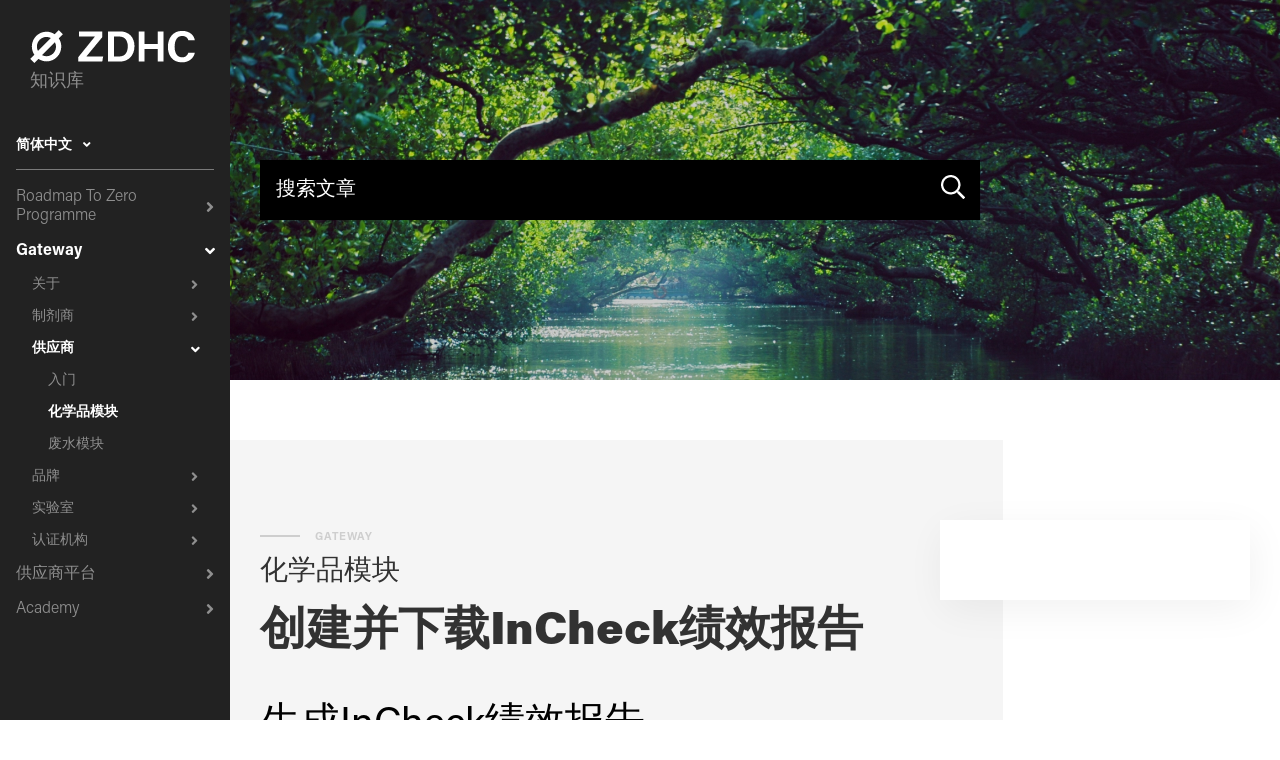

--- FILE ---
content_type: text/html; charset=utf-8
request_url: https://knowledge-base.roadmaptozero.com/hc/zh-cn/articles/5897707675805-%E5%88%9B%E5%BB%BA%E5%B9%B6%E4%B8%8B%E8%BD%BDInCheck%E7%BB%A9%E6%95%88%E6%8A%A5%E5%91%8A
body_size: 10448
content:
<!DOCTYPE html>
<html dir="ltr" lang="zh-CN">
<head>
  <meta charset="utf-8" />
  <!-- v26867 -->


  <title>创建并下载InCheck绩效报告 &ndash; Chinese Support</title>

  <meta name="csrf-param" content="authenticity_token">
<meta name="csrf-token" content="">

  <meta name="description" content="生成InCheck绩效报告 InCheck解决方案帮助供应商对照ZDHC MRSL检查其化学品库存。InCheck绩效报告只能通过ZDHC认可的解决方案供应商生成。 请点击此处查询ZDHC认可的解决方案供应商。您可以与任何符合要求的解决方案供应商联系。..." /><meta property="og:image" content="https://knowledge-base.roadmaptozero.com/hc/theming_assets/01HZKSAJRHCBP7DEQD4G91DZYQ" />
<meta property="og:type" content="website" />
<meta property="og:site_name" content="Chinese Support" />
<meta property="og:title" content="创建并下载InCheck绩效报告" />
<meta property="og:description" content="生成InCheck绩效报告
InCheck解决方案帮助供应商对照ZDHC MRSL检查其化学品库存。InCheck绩效报告只能通过ZDHC认可的解决方案供应商生成。
请点击此处查询ZDHC认可的解决方案供应商。您可以与任何符合要求的解决方案供应商联系。
在我们认可的解决方案供应商的平台上生成报告后，您的InCheck绩效报告会被保存下来，以便此数据可以通过您的ZDHC网关供应商简介中查看、下..." />
<meta property="og:url" content="https://knowledge-base.roadmaptozero.com/hc/zh-cn/articles/5897707675805" />
<link rel="canonical" href="https://knowledge-base.roadmaptozero.com/hc/zh-cn/articles/5897707675805-%E5%88%9B%E5%BB%BA%E5%B9%B6%E4%B8%8B%E8%BD%BDInCheck%E7%BB%A9%E6%95%88%E6%8A%A5%E5%91%8A">
<link rel="alternate" hreflang="en-gb" href="https://knowledge-base.roadmaptozero.com/hc/en-gb/articles/5897707675805-Generate-and-Download-Performance-InCheck-Reports-as-a-Supplier">
<link rel="alternate" hreflang="pt-br" href="https://knowledge-base.roadmaptozero.com/hc/pt-br/articles/5897707675805-Criar-e-baixar-Relat%C3%B3rios-Performance-InCheck-fornecedores">
<link rel="alternate" hreflang="tr" href="https://knowledge-base.roadmaptozero.com/hc/tr/articles/5897707675805-Performance-InCheck-Raporu-Olu%C5%9Fturmak-ve-%C4%B0ndirmek-Tedarik%C3%A7iler">
<link rel="alternate" hreflang="x-default" href="https://knowledge-base.roadmaptozero.com/hc/en-gb/articles/5897707675805-Generate-and-Download-Performance-InCheck-Reports-as-a-Supplier">
<link rel="alternate" hreflang="zh-cn" href="https://knowledge-base.roadmaptozero.com/hc/zh-cn/articles/5897707675805-%E5%88%9B%E5%BB%BA%E5%B9%B6%E4%B8%8B%E8%BD%BDInCheck%E7%BB%A9%E6%95%88%E6%8A%A5%E5%91%8A">

  <link rel="stylesheet" href="//static.zdassets.com/hc/assets/application-f34d73e002337ab267a13449ad9d7955.css" media="all" id="stylesheet" />
    <!-- Entypo pictograms by Daniel Bruce — www.entypo.com -->
    <link rel="stylesheet" href="//static.zdassets.com/hc/assets/theming_v1_support-e05586b61178dcde2a13a3d323525a18.css" media="all" />
  <link rel="stylesheet" type="text/css" href="/hc/theming_assets/9415083/360000352378/style.css?digest=33225110974749">

  <link rel="icon" type="image/x-icon" href="/hc/theming_assets/01HZKSAJWMES0E94KTCHFBQJDT">

    <script src="//static.zdassets.com/hc/assets/jquery-ed472032c65bb4295993684c673d706a.js"></script>
    

  <meta name="viewport" content="width=device-width, initial-scale=1.0"/>





  <style>
    @font-face {
      font-family: 'Acumin Pro';
      src: url('https://uploads-ssl.webflow.com/5c40537f30dc10be8f498c0e/5c40550cd6b53ea80ab016fb_AcuminPro-Regular.otf') format('opentype');
      font-weight: 400;
      font-style: normal;
    }

    @font-face {
      font-family: 'Acumin Pro';
      src: url('https://uploads-ssl.webflow.com/5c40537f30dc10be8f498c0e/5c40550c79b3a337d3756cde_AcuminPro-LightItalic.otf') format('opentype');
      font-weight: 300;
      font-style: italic;
    }

    @font-face {
      font-family: 'Acumin Pro';
      src: url('https://uploads-ssl.webflow.com/5c40537f30dc10be8f498c0e/5c40550c30dc1015514990ec_AcuminPro-BoldItalic.otf') format('opentype');
      font-weight: 700;
      font-style: italic;
    }

    @font-face {
      font-family: 'Acumin Pro';
      src: url('https://uploads-ssl.webflow.com/5c40537f30dc10be8f498c0e/5c40550c79b3a346a4756cdd_AcuminPro-Bold.otf') format('opentype');
      font-weight: 700;
      font-style: normal;
    }

    @font-face {
      font-family: 'Acumin Pro';
      src: url('https://uploads-ssl.webflow.com/5c40537f30dc10be8f498c0e/5c40550cc557107a42f0632f_AcuminPro-Italic.otf') format('opentype');
      font-weight: 400;
      font-style: italic;
    }

    @font-face {
      font-family: 'Acumin Pro';
      src: url('https://uploads-ssl.webflow.com/5c40537f30dc10be8f498c0e/5c40550c9300278f5ee9f2f2_AcuminPro-Light.otf') format('opentype');
      font-weight: 300;
      font-style: normal;
    }

    @font-face {
      font-family: 'Acumin Pro';
      src: url('https://uploads-ssl.webflow.com/5c40537f30dc10be8f498c0e/5c51afefc482b592655ef849_AcuminPro-Black.otf') format('opentype');
      font-weight: 800;
      font-style: normal;
    }

    @font-face {
      font-family: 'Acumin Pro';
      src: url('https://uploads-ssl.webflow.com/5c40537f30dc10be8f498c0e/5c51afefc482b53abc5ef84a_AcuminPro-UltraBlack.otf') format('opentype');
      font-weight: 900;
      font-style: normal;
    }
  </style>

<link rel="stylesheet" href="https://use.fontawesome.com/releases/v5.4.2/css/all.css">
<link rel="stylesheet" href="//cdn.jsdelivr.net/highlight.js/9.10.0/styles/github.min.css"/>
<link rel="stylesheet" href="//cdn.jsdelivr.net/jquery.magnific-popup/1.0.0/magnific-popup.css" />

<script src="https://code.jquery.com/jquery-3.5.1.min.js"></script>
<script src="//cdn.jsdelivr.net/jquery.magnific-popup/1.0.0/jquery.magnific-popup.min.js"></script>
<script src="//cdn.jsdelivr.net/highlight.js/9.10.0/highlight.min.js"></script>
<script>
  window.LotusConfig = {};
  LotusConfig.css = {
    activeClass: 'is-active',
    hiddenClass: 'is-hidden'
  };
</script>
<script src="/hc/theming_assets/01HZKSAF0829JG6TZ2C6Y9VW79"></script>

<script src="/hc/theming_assets/01HZKSAJM11ZP4XEG3AQ5RDWB1"></script>
<script src="/hc/theming_assets/01HZKSAH2MV0D3QMNPWHFYQY2V"></script>
<script src="/hc/theming_assets/01HZKSAFFYB2G9HYV9JD9A09E5"></script>
<script src="/hc/theming_assets/01HZKSAFPYW3KB1CMC6QGTRNBK"></script>
<script src="/hc/theming_assets/01HZKSAH6479BR67VMZ6X6PJBM"></script>
<script src="/hc/theming_assets/01HZKSAG7054VCYSFXZ9E7TD7S"></script>
<script src="/hc/theming_assets/01HZKSAJ6VH7H0S9GD55W8ZRHV"></script>
<script src="/hc/theming_assets/01HZKSAF473P1WJEXSG52NJRP4"></script>
<script src="/hc/theming_assets/01HZKSAJBA6PE98M28BX4P29QP"></script>
<script src="/hc/theming_assets/01HZKSAGZ56Z637NJ4FFPS710E"></script>
<script src="/hc/theming_assets/01HZKSAGSSCMQT24MHPRD4VX41"></script>


<!-- Zeddy Start -->
<style>:root {--freddy-z-index: 1000;}</style>
<script src="https://zeddy.roadmaptozero.com/static/ai-freddy-frontend/c1x1-freddy-bot.js"></script>
<link rel="stylesheet" href="https://zeddy.roadmaptozero.com/static/ai-freddy-frontend/c1x1-freddy-bot.css">
<script>
    window.onload = function() {
        const freddy_config = {
            "backend_url" : "https://zeddy.roadmaptozero.com/",
            "frontend_url" : "https://zeddy.roadmaptozero.com/static/ai-freddy-frontend/",
            "platform_id" : "Knowledge Base",
            "platform_context" : ["Help Center", "Technological Issues"],
            "bot_name": "Zeddy",
        }
    
        let freddy = c1x1_freddy_bot.init(freddy_config);
    }
</script>
<!-- Zeddy End -->
  <script type="text/javascript" src="/hc/theming_assets/9415083/360000352378/script.js?digest=33225110974749"></script>
</head>
<body class="">
  
  
  

  <template id="promoted-articles"
          label_name:string=""
          category_id:number="0"
          section_id:number="0"
          article_id:number="0"
          limit:number="10"
          date:boolean="true"
          text:boolean="true">
  <div>
    <div :if="data.pending" class="promoted-articles__loading loading"></div>
    <ul :if="!data.pending" class="promoted-articles__list">
      <li :for="article in data.articles | limit: props.limit" class="promoted-articles-item">
        <a class="promoted-articles-item__title" href="${article.html_url}">${article.title}</a>
        <p :if="props.text" class="promoted-articles-item__text">${article.body | text:99}...</p>
      </li>
    </ul>
  </div>
</template>

<!-- date of popular articles <p :if="props.date" class="promoted-articles-item__date">${article.updated_at | date}</p> -->

<!--
<ul class="sidenav__sections">
          <li :for="section in data.category.sections" :if="section.id"
              class="sidenav__section ${data.currentSectionIds.indexOf(section.id) !== -1 ? 'is-active' : ''}">
            <a href="#" class="sidenav__section-name" @click="handleAccordionToggle" data-section-id="${section.id}">
              ${section.name}
            </a>
            <ul :if="section.sections.length" class="sidenav__section-sections">
              <li :for="childsection in section.sections" :if="childsection.id"
                  class="sidenav__section ${data.currentSectionIds.indexOf(childsection.id) !== -1 ? 'is-active' : ''}">
                <a href="#" class="sidenav__section-name" @click="handleAccordionToggle" data-section-id="${childsection.id}">
                  ${childsection.name}
                </a>
                <ul :if="childsection.articles.length" class="sidenav__articles">
                  <li :for="article in childsection.articles" :if="article.id"
                      class="sidenav__article ${props.article_id === article.id ? 'is-active' : ''}">
                    <a href="${article.html_url}" class="sidenav__article-title">${article.title}</a>
                  </li>
                </ul>
            </ul>
            <ul :if="section.articles.length" class="sidenav__articles">
              <li :for="article in section.articles" if="article.id"
                  class="sidenav__article ${props.article_id === article.id ? 'is-active' : ''}">
                <a href="${article.html_url}" class="sidenav__article-title">${article.title}</a>
              </li>
            </ul>
          </li>
        </ul>
-->

<div class="layout">
  <template id="topbar" embed>
    <div class="layout__head custom-header">
      <div class="modal-search-wrapper ${data.searchIsOpen ? 'is-active' : ''}">
        <div class="search-div">
          <div class="w-container">
            <form role="search" class="search" data-search="" data-instant="true" autocomplete="off" action="/hc/zh-cn/search" accept-charset="UTF-8" method="get"><input type="hidden" name="utf8" value="&#x2713;" autocomplete="off" /><input type="search" name="query" id="query" placeholder="hc_search_placeholder" autocomplete="off" aria-label="hc_search_placeholder" />
<input type="submit" name="commit" value="搜索" /></form>
          </div>
        </div>
        <div class="modal-background" @click="handleSearchToggle"></div>
      </div>
      <div class="nav-wrapper full">
        <div data-collapse="medium" class="main-navbar transparant w-nav">
          <a href="/hc/zh-cn" class="logo-link-block w-nav-brand w--current" style="transition: transform 0.2s ease 0s, -webkit-transform 0.2s ease 0s;">
            <img src="/hc/theming_assets/01HZKSAGPBFAQHP1R0JMER9EA7" width="107" alt="" class="logo">
            <span>知识库</span>
          </a>
          <div class="sidenav-mobile-menu" @click="handleSadebarToggle">
            <span></span>
          </div>
          
          <a href="#" class="menu-button w-nav-button search-button" @click="handleSearchToggle">
            <img src="https://uploads-ssl.webflow.com/5c40537f30dc10be8f498c0e/5c4f1849a29a8f5f68f1926f_icon-searhc-black.svg" alt="">
          </a>
          
          
            <div class="lt-dropdown lt-dropdown--topbar lt-dropdown--language-selector language-selector language-selector--mobile">
              <button class="lt-dropdown-toggle lt-btn lt-btn--topbar" aria-haspopup="true">
                简体中文
              </button>
              <span class="lt-dropdown-menu lt-dropdown-menu--topbar" role="menu">
                
                  <a href="/hc/change_language/en-gb?return_to=%2Fhc%2Fen-gb%2Farticles%2F5897707675805-Generate-and-Download-Performance-InCheck-Reports-as-a-Supplier" dir="ltr" rel="nofollow" role="menuitem">
                    English (GB)
                  </a>
                
                  <a href="/hc/change_language/pt-br?return_to=%2Fhc%2Fpt-br%2Farticles%2F5897707675805-Criar-e-baixar-Relat%25C3%25B3rios-Performance-InCheck-fornecedores" dir="ltr" rel="nofollow" role="menuitem">
                    Português do Brasil
                  </a>
                
                  <a href="/hc/change_language/tr?return_to=%2Fhc%2Ftr%2Farticles%2F5897707675805-Performance-InCheck-Raporu-Olu%25C5%259Fturmak-ve-%25C4%25B0ndirmek-Tedarik%25C3%25A7iler" dir="ltr" rel="nofollow" role="menuitem">
                    Türkçe
                  </a>
                
              </span>
            </div>
          
        </div>
      </div>
    </div>
  </template>
  <div class="layout__main">
    
      <div class="container-inner container-inner--language">
        <div class="language-selector--home is-hidden">
          <div class="lt-dropdown lt-dropdown--topbar lt-dropdown--language-selector language-selector">
            <button class="lt-dropdown-toggle lt-btn lt-btn--topbar" aria-haspopup="true">
              简体中文
            </button>
            <span class="lt-dropdown-menu lt-dropdown-menu--topbar" role="menu">
              
                <a href="/hc/change_language/en-gb?return_to=%2Fhc%2Fen-gb%2Farticles%2F5897707675805-Generate-and-Download-Performance-InCheck-Reports-as-a-Supplier" dir="ltr" rel="nofollow" role="menuitem">
                  English (GB)
                </a>
              
                <a href="/hc/change_language/pt-br?return_to=%2Fhc%2Fpt-br%2Farticles%2F5897707675805-Criar-e-baixar-Relat%25C3%25B3rios-Performance-InCheck-fornecedores" dir="ltr" rel="nofollow" role="menuitem">
                  Português do Brasil
                </a>
              
                <a href="/hc/change_language/tr?return_to=%2Fhc%2Ftr%2Farticles%2F5897707675805-Performance-InCheck-Raporu-Olu%25C5%259Fturmak-ve-%25C4%25B0ndirmek-Tedarik%25C3%25A7iler" dir="ltr" rel="nofollow" role="menuitem">
                  Türkçe
                </a>
              
            </span>
          </div>
        </div>
      </div>
    
    
      <div class="language-selector--desktop is-hidden">
        <div class="lt-dropdown lt-dropdown--topbar lt-dropdown--language-selector language-selector">
          <button class="lt-dropdown-toggle lt-btn lt-btn--topbar" aria-haspopup="true">
            简体中文
          </button>
          <span class="lt-dropdown-menu lt-dropdown-menu--topbar" role="menu">
            
              <a href="/hc/change_language/en-gb?return_to=%2Fhc%2Fen-gb%2Farticles%2F5897707675805-Generate-and-Download-Performance-InCheck-Reports-as-a-Supplier" dir="ltr" rel="nofollow" role="menuitem">
                English (GB)
              </a>
            
              <a href="/hc/change_language/pt-br?return_to=%2Fhc%2Fpt-br%2Farticles%2F5897707675805-Criar-e-baixar-Relat%25C3%25B3rios-Performance-InCheck-fornecedores" dir="ltr" rel="nofollow" role="menuitem">
                Português do Brasil
              </a>
            
              <a href="/hc/change_language/tr?return_to=%2Fhc%2Ftr%2Farticles%2F5897707675805-Performance-InCheck-Raporu-Olu%25C5%259Fturmak-ve-%25C4%25B0ndirmek-Tedarik%25C3%25A7iler" dir="ltr" rel="nofollow" role="menuitem">
                Türkçe
              </a>
            
          </span>
        </div>
      </div>
    

  <main role="main">
    <!-- adds article labels to a variable called labels and redirects to any article ID in the labels -->
<script>
    var labels = [];
    
        labels.push('Supplier');
    
        labels.push('InCheck');
    
        labels.push('Performance InCheck Report');
    
        labels.push('incheck report');
    

    // logging for debugging
    console.log('Labels:');
    console.log(labels);

    // if there are labels and if there is a label that is a number above 
    // 200000000 then redirect to that article
    if(typeof labels !== 'undefined'){
        for (var i = 0; i < labels.length; i++) {
            if (labels[i] > 200000000) {
                window.location.href = 'https://knowledge-base.roadmaptozero.com/hc/en-gb/articles/' + labels[i]; 
            }
        }
    }
</script>
  <style>
  .search-box--hero-unit input[type="submit"] {
      display: none;
  }
  .search-box--hero-unit #query {
    	background-color: #000;
      border-color: #000;
      padding: 0 32px 0 16px;
    }
    .search-box--hero-unit .fa-search {
      color: #fff;
      height: 24px;
      position: absolute;
      top: 15px;
      right: 15px;
      z-index: 2;
    }
  </style>
<div hidden><ol class="breadcrumbs">
  
    <li title="Chinese Support">
      
        <a href="/hc/zh-cn">Chinese Support</a>
      
    </li>
  
    <li title="Gateway">
      
        <a href="/hc/zh-cn/categories/360003870658-Gateway">Gateway</a>
      
    </li>
  
    <li title="供应商">
      
        <a href="/hc/zh-cn/sections/360006053597-%E4%BE%9B%E5%BA%94%E5%95%86">供应商</a>
      
    </li>
  
    <li title="化学品模块">
      
        <a href="/hc/zh-cn/sections/360006053737-%E5%8C%96%E5%AD%A6%E5%93%81%E6%A8%A1%E5%9D%97">化学品模块</a>
      
    </li>
  
</ol>
</div>
<div class="page-sidebar" data-sidebar>
  <div class="page-sidebar__overlay" data-sidebar-toggle></div>
  <div class="page-sidebar__container">
    <div class="page-sidebar__block page-sidebar__block--light hide-on-mobile">
      <a href="/hc/zh-cn" class="page-sidebar__logo">
        <img src="/hc/theming_assets/01HZKSAGPBFAQHP1R0JMER9EA7" alt="">
        <span>知识库</span>
      </a>
    </div>
    <div class="page-sidebar__full-height">
       <div data-sidenav='{"content": ["sections", "categories"], "homeTitle": "", "disableClickHandlers": true}'></div>
    </div>
  </div>
</div>

<div class="container article-page">
  <div class="hero-unit hero-unit--article-page " data-hero-unit>
    <div class="hero-bg" data-hero-bg></div>
  
    <div class="hero-unit__container">
      <div class="container-inner">
        <div class="search-box search-box--hero-unit" data-search-box>
          <svg aria-hidden="true" focusable="false" data-prefix="far" data-icon="search" role="img" xmlns="http://www.w3.org/2000/svg" viewBox="0 0 512 512" class="svg-inline--fa fa-search fa-w-16 fa-3x">
                    <path fill="currentColor" d="M508.5 468.9L387.1 347.5c-2.3-2.3-5.3-3.5-8.5-3.5h-13.2c31.5-36.5 50.6-84 50.6-136C416 93.1 322.9 0 208 0S0 93.1 0 208s93.1 208 208 208c52 0 99.5-19.1 136-50.6v13.2c0 3.2 1.3 6.2 3.5 8.5l121.4 121.4c4.7 4.7 12.3 4.7 17 0l22.6-22.6c4.7-4.7 4.7-12.3 0-17zM208 368c-88.4 0-160-71.6-160-160S119.6 48 208 48s160 71.6 160 160-71.6 160-160 160z">
                </path>
                </svg>
          <form role="search" class="search" data-search="" data-instant="true" autocomplete="off" action="/hc/zh-cn/search" accept-charset="UTF-8" method="get"><input type="hidden" name="utf8" value="&#x2713;" autocomplete="off" /><input type="search" name="query" id="query" placeholder="hc_search_placeholder" autocomplete="off" aria-label="hc_search_placeholder" />
<input type="submit" name="commit" value="搜索" /></form>
        </div>
      </div>
    </div>
  </div>
  <div class="container-inner">

    <div class="knowledge-base">
      <section class="promoted-articles">
        <div class="row row--flex">
          <div class="column column--md-8">
            <template id="section-page" embed section_id:number="360006053737">
              <div>
                <div :if="data.pending" class="section-page__loading loading"></div>
                <div :if="!data.pending">
                  <div class="caption-wrapper">
                    <div class="title-line"></div>
                    <div class="small-caption">${data.category.name}</div>
                  </div>
                  <h3 class="page-subtitle">${data.section.name}</h3>
                  <h1 class="page-title">创建并下载InCheck绩效报告</h1>
                </div>
              </div>
            </template>

            <div class="article__body markdown" itemprop="articleBody">
              <h1><span style="font-weight: 400;">生成InCheck绩效报告</span></h1>
<p>InCheck解决方案帮助供应商对照ZDHC MRSL检查其化学品库存。InCheck绩效报告只能通过ZDHC认可的解决方案供应商生成。</p>
<p>请点击<a href="https://www.implementation-hub.org/providers" target="_self">此处</a>查询ZDHC认可的解决方案供应商。您可以与任何符合要求的解决方案供应商联系。</p>
<p>在我们认可的解决方案供应商的平台上生成报告后，您的InCheck绩效报告会被保存下来，以便此数据可以通过您的ZDHC网关供应商简介中查看、下载，并与您的商业伙伴分享。<span style="font-weight: 400;"></span></p>
<h1><span style="font-weight: 400;">通过ZDHC网关下载InCheck绩效报告</span></h1>
<p>本指南将指导供应商如何从ZDHC Gateway浏览并下载InCheck绩效报告。</p>
<p>请参考下面的步骤了解如何查看和下载您生成的InCheck绩效报告。</p>
<p><strong>步骤 1:登录您的网关账户。</strong></p>
<p><strong>步骤2: 点击InCheck报告子菜单中的 “Archive”.</strong></p>
<p><img src="/hc/article_attachments/11819980123421" alt="Incheck" /></p>
<p>&nbsp;</p>
<p><strong>步骤 3: 选择“月份（Month)” 和 “年份(Year)”</strong></p>
<p><img class="image-with-border" src="/hc/article_attachments/21078799363357" alt="Screenshot_2022-07-08_at_3.00.35_PM.png" /><br /><br /></p>
<p><strong>步骤 4: 点击下载箭头下载报告。</strong></p>
<p>这将生成到日期为止的所有报告。</p>
<p><img class="image-with-border" src="/hc/article_attachments/21078799365021" alt="Screenshot_2022-07-08_at_3.08.14_PM.png" /></p>
            </div>

            <div class="article__attachments">
              
            </div>

            <footer class="article-footer clearfix">
              
                <template id="vote" embed>
                  <div class="article-vote">
                    <div :if="!data.votedDown">
                      <div class="article-vote__left">
                        <span class="article-vote-question">这篇文章有帮助吗？</span>
                        <small class="article-vote-count"><span class="article-vote-label" data-helper="vote" data-item="article" data-type="label" data-id="5897707675805" data-upvote-count="11" data-vote-count="14" data-vote-sum="8" data-vote-url="/hc/zh-cn/articles/5897707675805/vote" data-value="null" data-label="14 人中有 11 人觉得有帮助">14 人中有 11 人觉得有帮助</span></small>
                      </div>
                      <div class="article-vote-controls">
                        <a class="fa fa-thumbs-up article-vote-controls__item article-vote-controls__item--up" data-helper="vote" data-item="article" data-type="up" data-id="5897707675805" data-upvote-count="11" data-vote-count="14" data-vote-sum="8" data-vote-url="/hc/zh-cn/articles/5897707675805/vote" data-value="null" data-label="14 人中有 11 人觉得有帮助" data-selected-class="article-vote-controls__item--voted" aria-selected="false" role="button" rel="nofollow" title="是" href="#"></a>
                        <a class="fa fa-thumbs-down article-vote-controls__item article-vote-controls__item--down" data-helper="vote" data-item="article" data-type="down" data-id="5897707675805" data-upvote-count="11" data-vote-count="14" data-vote-sum="8" data-vote-url="/hc/zh-cn/articles/5897707675805/vote" data-value="null" data-label="14 人中有 11 人觉得有帮助" data-selected-class="article-vote-controls__item--voted" aria-selected="false" role="button" rel="nofollow" title="否" href="#"></a>
                      </div>
                    </div>
                    <div :if="data.votedDown">
                      <div class="article-vote__left">
                        <span class="article-vote-question article-vote-question--title">请告知原因</span>
                      </div>
                      <div class="article-vote-controls">
                        <a href="https://knowledge-base.roadmaptozero.com/hc/requests/new/" class="btn btn--primary">发送请求</a>
                      </div>
                    </div>
                  </div>
                </template>
              
            </footer>

            <div class="roadmap-block roadmap-block--help-cta">
              <div class="roadmap-block__title">您还需要帮助吗？</div>
              <p class="roadmap-block__text">
                我们将协助您解决问题，您也可以联系我们的支持团队寻求帮助。
              </p>
              <a href="https://knowledge-base.roadmaptozero.com/hc/requests/new/" class="btn btn--primary roadmap-block__btn">发送请求</a>
            </div>

          </div>
          <div class="column column--md-4 ">
            <div class="roadmap-block roadmap-block--recent">
              <div data-recent-articles></div>
            </div>
          </div>

        </div>
      </section>
    </div>

    <div class="row row--flex">

      <div class="column column--md-4 column--flex">
        <div class="roadmap-block roadmap-block--related roadmap-block--blue">
          <div class="roadmap-block__title">相关文章</div>
          <div class="roadmap-block__text">
            <ul class="promoted-articles__list">
              
                
              
                
                  <li class="promoted-articles-item">
                    <a class="promoted-articles-item__title" href="/hc/zh-cn/articles/4408829954833-%E9%80%9A%E8%BF%87%E7%BD%91%E5%85%B3%E4%B8%8B%E8%BD%BD%E6%82%A8%E7%9A%84%E7%BB%A9%E6%95%88%E6%8A%A5%E5%91%8A%E5%8F%8A%E8%AF%81%E4%B9%A6-%E4%BE%9B%E5%BA%94%E5%95%86">通过网关下载您的绩效报告及证书（供应商）</a>
                  </li>
                
              
                
                  <li class="promoted-articles-item">
                    <a class="promoted-articles-item__title" href="/hc/zh-cn/articles/360011342177-%E6%90%9C%E7%B4%A2%E5%8C%96%E5%AD%A6%E5%93%81-%E4%BE%9B%E5%BA%94%E5%95%86">搜索化学品（供应商）</a>
                  </li>
                
              
                
                  <li class="promoted-articles-item">
                    <a class="promoted-articles-item__title" href="/hc/zh-cn/articles/360009872717-InCheck%E7%BB%A9%E6%95%88%E6%8A%A5%E5%91%8A%E5%B8%B8%E8%A7%81%E9%97%AE%E9%A2%98">InCheck绩效报告常见问题</a>
                  </li>
                
              
            </ul>
          </div>
        </div>
      </div>

      <div class="column column--md-4 column--flex">
        <div class="roadmap-block roadmap-block--recent roadmap-block--yellow">
          <div class="roadmap-block__title">热门文章</div>
          <div class="roadmap-block__text">
            <promoted-articles section_id="360006053737" date="false" text="false" limit="5"></promoted-articles>
          </div>
        </div>
      </div>
    </div>
  </div>
</div>

  </main>

  <div class="layout__footer">
  <div class="footer container">
    <div class="container-inner">
      <div class="row row--flex">
        <div class="column column--sm-3 column--md-2"
              style="margin: 0 40px 10px 0px">
          <ul class="footer__menu">
            <li>
              <div class="newsletterform">
            <form method="post" action="https://roadmaptozero.us12.list-manage.com/subscribe/post?u=63f5198aeb34327291484ac45&amp;id=5ab097d84a"> <h3>Sign up for our newsletter.</h3>
            
           <input type="email1" class="text-field_footer-field_w-input footer-email-field "
                      maxlength="256" name="Email-4" data-name="Email 4"
                      placeholder="Leave your email" id="Email-4"
                      required=""><br>
              <input style="text-align:center" type="submit" value="Sign Up"
                      data-wait="Please wait..."
                     class="button submit-button newsletter w-button"></form>
                <div id="newsletterform_reg_response"></div>
              </div>
                </li>
              
          </ul>
        </div>
        <div class="column column--sm-3 column--md-2"> 
          <ul class="footer__menu">
            <li>
              <h4>Contact</h4>
            </li>
            <li style="color:#3d6dce">ADDRESS<br>
              <p style="color:#8f8f8f"> Stichting ZDHC Foundation <br>Oudezijds Voorburgwal 316-B <br>1012
                GM Amsterdam <br>The Netherlands</p>
            </li>
            <li style="color:#3d6dce">EMAIL<br><a
                  href="mailto:support@zdhc.org?subject=Contact">support@zdhc.org</a>
            </li>
          </ul>
        </div>
        <div class="column column--sm-3 column--md-2">
          <ul class="footer__menu">
            <li>
              <h4>Legal</h4>
            </li>
            <li><a href="https://knowledge-base.roadmaptozero.com/hc/en-gb/articles/360009930217-Disclaimers">Disclaimers</a></li>
          </ul>
        </div>
        <div class="column column--sm-3 column--md-2">
          <ul class="footer__menu">
            <li>
              <h4>Resources</h4>
            </li>
            <li><a href="https://knowledge-base.roadmaptozero.com/hc/en-gb/requests/new/">Submit a request</a></li>
            <li><a
                  href="/hc/sections/360002796277">Glossary</a>
            </li>
            <li><a href="https://knowledge-base.roadmaptozero.com/hc/en-gb/categories/360000629498-Engagement">Engagement</a></li>
          </ul>
        </div>
        <div class="column column--sm-3 column--md-2">
          <ul class="footer__menu">
            <li>
              <h4>Platforms</h4>
            </li>
            <li><a href="https://www.roadmaptozero.com/">Roadmap to Zero</a>
            </li>
            <li><a href="https://www.implementation-hub.org/">Implementation
                HUB</a></li>
            <li><a href="https://www.my-aip.com/ZDHCGateway/Search.aspx">ZDHC
                Gateway</a></li>
            <li><a href="https://academy.roadmaptozero.com/">ZDHC Academy</a>
            </li>
          </ul>
        </div>
      </div>
    </div>
    <p class="copyrights"><a href="https://www.roadmaptozero.com/privacy-notice" style="text-decoration:underline">Privacy Notice</a><br> © Stichting ZDHC Foundation. 2023. All rights reserved</p> 
  </div>
</div>


<button class="scroll-to-top fa fa-angle-up" data-scroll-to-top></button>


  <div hidden data-lt-i18n-dictionary>
    <div data-lt-i18n="search_placeholder">搜索文章
    </div>
  </div>

  <script>
    var $ltDictionary = $('[data-lt-i18n-dictionary]');
    $('[role="search"] input[type="search"]').each(function (index, el) {
      $(el).attr('placeholder', $ltDictionary.find('[data-lt-i18n="search_placeholder"]').html());
    });
  </script>


<script>
  $(window).trigger('pageLoaded');
</script>
<script type="text/javascript">
jQuery( document ).ready(function() {
	var f = jQuery('.newsletterform form').first();
	f.on('submit', function (e) {
		e.preventDefault();
	    var form = $(this);
    var url = form.attr('action');

    jQuery.ajax({
           type: "GET",
           url: 'https://roadmaptozero.us12.list-manage.com/subscribe/post-json',
			cache       : false,
			'jsonp':'c',
    dataType: 'jsonp',
        contentType: "application/json; charset=utf-8",
           data: {'u':'63f5198aeb34327291484ac45','id':'5ab097d84a','b_63f5198aeb34327291484ac45_5ab097d84a':'','EMAIL': jQuery('#Email-4').val()},
           success: function(data)
           {
			   jQuery('#newsletterform_reg_response').text(data.msg);
           }
         });
	});
});
</script>    
<loom-container id="lo-engage-ext-container"><div></div><loom-shadow classname="resolved"></loom-shadow></loom-container>


  <!-- / -->

  
  <script src="//static.zdassets.com/hc/assets/zh-cn.d7172e3b7906d549dd22.js"></script>
  

  <script type="text/javascript">
  /*

    Greetings sourcecode lurker!

    This is for internal Zendesk and legacy usage,
    we don't support or guarantee any of these values
    so please don't build stuff on top of them.

  */

  HelpCenter = {};
  HelpCenter.account = {"subdomain":"zdhc","environment":"production","name":"Stichting ZDHC Foundation"};
  HelpCenter.user = {"identifier":"da39a3ee5e6b4b0d3255bfef95601890afd80709","email":null,"name":"","role":"anonymous","avatar_url":"https://assets.zendesk.com/hc/assets/default_avatar.png","is_admin":false,"organizations":[],"groups":[]};
  HelpCenter.internal = {"asset_url":"//static.zdassets.com/hc/assets/","web_widget_asset_composer_url":"https://static.zdassets.com/ekr/snippet.js","current_session":{"locale":"zh-cn","csrf_token":null,"shared_csrf_token":null},"usage_tracking":{"event":"article_viewed","data":"[base64]--0b3e945c6039b57fdf846a6f1e28a435e71d6ce6","url":"https://knowledge-base.roadmaptozero.com/hc/activity"},"current_record_id":"5897707675805","current_record_url":"/hc/zh-cn/articles/5897707675805-%E5%88%9B%E5%BB%BA%E5%B9%B6%E4%B8%8B%E8%BD%BDInCheck%E7%BB%A9%E6%95%88%E6%8A%A5%E5%91%8A","current_record_title":"创建并下载InCheck绩效报告","current_text_direction":"ltr","current_brand_id":360000352378,"current_brand_name":"Stichting ZDHC Foundation","current_brand_url":"https://zdhc.zendesk.com","current_brand_active":true,"current_path":"/hc/zh-cn/articles/5897707675805-%E5%88%9B%E5%BB%BA%E5%B9%B6%E4%B8%8B%E8%BD%BDInCheck%E7%BB%A9%E6%95%88%E6%8A%A5%E5%91%8A","show_autocomplete_breadcrumbs":true,"user_info_changing_enabled":false,"has_user_profiles_enabled":true,"has_end_user_attachments":true,"user_aliases_enabled":false,"has_anonymous_kb_voting":true,"has_multi_language_help_center":true,"show_at_mentions":true,"embeddables_config":{"embeddables_web_widget":false,"embeddables_help_center_auth_enabled":false,"embeddables_connect_ipms":false},"answer_bot_subdomain":"static","gather_plan_state":"subscribed","has_article_verification":true,"has_gather":true,"has_ckeditor":false,"has_community_enabled":false,"has_community_badges":false,"has_community_post_content_tagging":false,"has_gather_content_tags":false,"has_guide_content_tags":true,"has_user_segments":true,"has_answer_bot_web_form_enabled":false,"has_garden_modals":false,"theming_cookie_key":"hc-da39a3ee5e6b4b0d3255bfef95601890afd80709-2-preview","is_preview":false,"has_search_settings_in_plan":true,"theming_api_version":1,"theming_settings":{"toggle_translations":true,"body_bg":"#fff","brand_primary":"#2d5cb9","brand_secondary":"#323232","text_color":"#000","link_color":"#2d5cb9","button_color":"#222","brand_info":"#5bc0de","brand_success":"#0c9","brand_warning":"#fad782","brand_danger":"#ff5252","font_size_base":"16px","font_family_base":"'Acumin Pro', sans-serif","line_height_base":"1.75","border_radius_base":"0","border_width":"1px","logo":"/hc/theming_assets/01HZKSAJRHCBP7DEQD4G91DZYQ","logo_height":"50px","favicon":"/hc/theming_assets/01HZKSAJWMES0E94KTCHFBQJDT","toggle_help_center_title":true,"help_center_title":"Help Center","topbar_bg":"#1f3249","toggle_topbar_border":false,"topbar_border_color":"#0c9","topbar_text_color":"#fff","topbar_link_color":"#0c9","topbar_button_color":"#0c9","footer_bg":"#222","footer_text_color":"#fff","footer_link_color":"#8f8f8f","toggle_custom_blocks":false,"toggle_promoted_articles":true,"toggle_category_list":true,"toggle_category_tree":false,"category_tree_type":"default","toggle_recent_activities":false,"hero_unit_mask_bg":"#000","hero_unit_mask_opacity":"0.2","hero_homepage_image":"/hc/theming_assets/01HZKSAK3174DFNQNKNR40ECRV","search_placeholder":"hc_search_placeholder","icon_color":"#0c9","icon_height":"56px","custom_block_1_toggle":true,"custom_block_1_type":"custom","custom_block_1_icon":"/hc/theming_assets/01HZKSAK6Y81M23275YXHYHWA4","custom_block_1_title":"FAQ","custom_block_1_url":"#","custom_block_2_toggle":true,"custom_block_2_type":"custom","custom_block_2_icon":"/hc/theming_assets/01HZKSAKANJ1F5ZNZ0H1ZWX074","custom_block_2_title":"Guides","custom_block_2_url":"#","custom_block_3_toggle":true,"custom_block_3_type":"community","custom_block_3_icon":"/hc/theming_assets/01HZKSAKF0S6M19NAF0GCDS4QQ","custom_block_3_title":"Community","custom_block_3_url":"#","custom_block_4_toggle":false,"custom_block_4_type":"custom","custom_block_4_icon":"/hc/theming_assets/01HZKSAKJJBRZCAARAKMKAKS7T","custom_block_4_title":"Hidden","custom_block_4_url":"#","custom_block_5_toggle":false,"custom_block_5_type":"custom","custom_block_5_icon":"/hc/theming_assets/01HZKSAKPNVJ6SN77V1BN38WW1","custom_block_5_title":"Hidden","custom_block_5_url":"#","custom_block_6_toggle":false,"custom_block_6_type":"custom","custom_block_6_icon":"/hc/theming_assets/01HZKSAKV57XW87KD2MPF6S8H7","custom_block_6_title":"Hidden","custom_block_6_url":"#","bottom_cta_title":"Can't find what you're looking for?","bottom_cta_subtitle":"Let us help you!","toggle_facebook_icon":false,"facebook_url":"https://facebook.com","toggle_twitter_icon":false,"twitter_url":"https://twitter.com","toggle_youtube_icon":false,"youtube_url":"https://youtube.com","toggle_linkedin_icon":false,"linkedin_url":"https://linkedin.com","toggle_instagram_icon":false,"instagram_url":"https://www.instagram.com/","show_articles_in_section":true,"show_article_author":false,"show_article_comments":false,"show_follow_article":false,"show_article_sharing":false,"show_follow_section":false,"show_follow_community_post":false,"show_community_post_sharing":false,"show_follow_community_topic":false,"glossary_section_id":"360002796277"},"has_pci_credit_card_custom_field":false,"help_center_restricted":false,"is_assuming_someone_else":false,"flash_messages":[],"user_photo_editing_enabled":true,"user_preferred_locale":"en-gb","base_locale":"zh-cn","login_url":"https://zdhc.zendesk.com/access?brand_id=360000352378\u0026return_to=https%3A%2F%2Fknowledge-base.roadmaptozero.com%2Fhc%2Fzh-cn%2Farticles%2F5897707675805-%25E5%2588%259B%25E5%25BB%25BA%25E5%25B9%25B6%25E4%25B8%258B%25E8%25BD%25BDInCheck%25E7%25BB%25A9%25E6%2595%2588%25E6%258A%25A5%25E5%2591%258A","has_alternate_templates":true,"has_custom_statuses_enabled":false,"has_hc_generative_answers_setting_enabled":true,"has_generative_search_with_zgpt_enabled":false,"has_suggested_initial_questions_enabled":false,"has_guide_service_catalog":false,"has_service_catalog_search_poc":false,"has_service_catalog_itam":false,"has_csat_reverse_2_scale_in_mobile":false,"has_knowledge_navigation":false,"has_unified_navigation":false,"has_unified_navigation_eap_access":false,"has_csat_bet365_branding":false,"version":"v26867","dev_mode":false};
</script>

  
  <script src="//static.zdassets.com/hc/assets/moment-3b62525bdab669b7b17d1a9d8b5d46b4.js"></script>
  <script src="//static.zdassets.com/hc/assets/hc_enduser-d7240b6eea31e24cbd47b3b04ab3c4c3.js"></script>
  
  
</body>
</html>

--- FILE ---
content_type: image/svg+xml
request_url: https://knowledge-base.roadmaptozero.com/hc/theming_assets/01HZKSAGEQS42W9755T23A2EFK
body_size: -6
content:
<svg xmlns="http://www.w3.org/2000/svg" xmlns:xlink="http://www.w3.org/1999/xlink" width="154px" height="154px" viewBox="0 0 100 100" preserveAspectRatio="xMidYMid">
  <g transform="rotate(0 50 50)">
    <rect x="48.5" y="38.5" rx="1.5" ry="1.5" width="3" height="3" fill="#2d5cb9">
      <animate attributeName="opacity" values="1;0" keyTimes="0;1" dur="0.641025641025641s" begin="-0.5827505827505828s" repeatCount="indefinite"></animate>
    </rect>
  </g><g transform="rotate(32.72727272727273 50 50)">
  <rect x="48.5" y="38.5" rx="1.5" ry="1.5" width="3" height="3" fill="#2d5cb9">
    <animate attributeName="opacity" values="1;0" keyTimes="0;1" dur="0.641025641025641s" begin="-0.5244755244755245s" repeatCount="indefinite"></animate>
  </rect>
</g><g transform="rotate(65.45454545454545 50 50)">
  <rect x="48.5" y="38.5" rx="1.5" ry="1.5" width="3" height="3" fill="#2d5cb9">
    <animate attributeName="opacity" values="1;0" keyTimes="0;1" dur="0.641025641025641s" begin="-0.4662004662004662s" repeatCount="indefinite"></animate>
  </rect>
</g><g transform="rotate(98.18181818181819 50 50)">
  <rect x="48.5" y="38.5" rx="1.5" ry="1.5" width="3" height="3" fill="#2d5cb9">
    <animate attributeName="opacity" values="1;0" keyTimes="0;1" dur="0.641025641025641s" begin="-0.40792540792540793s" repeatCount="indefinite"></animate>
  </rect>
</g><g transform="rotate(130.9090909090909 50 50)">
  <rect x="48.5" y="38.5" rx="1.5" ry="1.5" width="3" height="3" fill="#2d5cb9">
    <animate attributeName="opacity" values="1;0" keyTimes="0;1" dur="0.641025641025641s" begin="-0.34965034965034963s" repeatCount="indefinite"></animate>
  </rect>
</g><g transform="rotate(163.63636363636363 50 50)">
  <rect x="48.5" y="38.5" rx="1.5" ry="1.5" width="3" height="3" fill="#2d5cb9">
    <animate attributeName="opacity" values="1;0" keyTimes="0;1" dur="0.641025641025641s" begin="-0.2913752913752914s" repeatCount="indefinite"></animate>
  </rect>
</g><g transform="rotate(196.36363636363637 50 50)">
  <rect x="48.5" y="38.5" rx="1.5" ry="1.5" width="3" height="3" fill="#2d5cb9">
    <animate attributeName="opacity" values="1;0" keyTimes="0;1" dur="0.641025641025641s" begin="-0.2331002331002331s" repeatCount="indefinite"></animate>
  </rect>
</g><g transform="rotate(229.0909090909091 50 50)">
  <rect x="48.5" y="38.5" rx="1.5" ry="1.5" width="3" height="3" fill="#2d5cb9">
    <animate attributeName="opacity" values="1;0" keyTimes="0;1" dur="0.641025641025641s" begin="-0.17482517482517482s" repeatCount="indefinite"></animate>
  </rect>
</g><g transform="rotate(261.8181818181818 50 50)">
  <rect x="48.5" y="38.5" rx="1.5" ry="1.5" width="3" height="3" fill="#2d5cb9">
    <animate attributeName="opacity" values="1;0" keyTimes="0;1" dur="0.641025641025641s" begin="-0.11655011655011654s" repeatCount="indefinite"></animate>
  </rect>
</g><g transform="rotate(294.54545454545456 50 50)">
  <rect x="48.5" y="38.5" rx="1.5" ry="1.5" width="3" height="3" fill="#2d5cb9">
    <animate attributeName="opacity" values="1;0" keyTimes="0;1" dur="0.641025641025641s" begin="-0.05827505827505827s" repeatCount="indefinite"></animate>
  </rect>
</g><g transform="rotate(327.27272727272725 50 50)">
  <rect x="48.5" y="38.5" rx="1.5" ry="1.5" width="3" height="3" fill="#2d5cb9">
    <animate attributeName="opacity" values="1;0" keyTimes="0;1" dur="0.641025641025641s" begin="0s" repeatCount="indefinite"></animate>
  </rect>
</g>
</svg>


--- FILE ---
content_type: image/svg+xml; charset=utf-8
request_url: https://zeddy.roadmaptozero.com/static/ai-freddy-frontend/icons/hello.svg
body_size: 5096
content:
<?xml version="1.0" encoding="utf-8"?>
<!-- Uploaded to: SVG Repo, www.svgrepo.com, Generator: SVG Repo Mixer Tools -->
<svg width="800px" height="800px" viewBox="0 0 128 128" xmlns="http://www.w3.org/2000/svg" xmlns:xlink="http://www.w3.org/1999/xlink" aria-hidden="true" role="img" class="iconify iconify--noto" preserveAspectRatio="xMidYMid meet">
<radialGradient id="IconifyId17ecdb2904d178eab21437" cx="-779.868" cy="686.689" r="91.008" gradientTransform="scale(1 -1) rotate(45 506.867 1318.897)" gradientUnits="userSpaceOnUse">
<stop offset=".353" stop-color="#ffca28">
</stop>
<stop offset=".872" stop-color="#ffb300">
</stop>
</radialGradient>
<path d="M59.53 107.44c-3.95-3.17-40.63-38.84-41.04-39.23c-1.62-1.62-2.64-3.3-2.92-4.84c-.29-1.6.2-3 1.5-4.3c1.21-1.21 2.69-1.85 4.28-1.85c1.94 0 3.93.92 5.59 2.59l16.63 15.98c.29.28.67.42 1.04.42a1.494 1.494 0 0 0 1.07-2.54L19.13 46.25c-2.66-2.66-3.91-6.73-.75-9.89c1.21-1.21 2.69-1.85 4.28-1.85c1.94 0 3.93.92 5.59 2.59l27.16 26.48c.29.28.67.43 1.05.43s.77-.15 1.06-.44c.58-.58.59-1.52.01-2.11L24.91 28.02c-1.51-1.51-2.42-3.32-2.58-5.08c-.15-1.79.48-3.45 1.83-4.8c1.21-1.21 2.69-1.85 4.28-1.85c1.94 0 3.93.92 5.59 2.58L67.3 51.31c.29.28.67.43 1.05.43s.77-.15 1.06-.44c.58-.58.59-1.52.01-2.11L45.26 24.36c-1.52-1.52-2.43-3.32-2.58-5.08c-.15-1.79.48-3.45 1.83-4.8c1.21-1.21 2.69-1.85 4.28-1.85c1.94 0 3.93.92 5.59 2.59c8.86 8.7 31.99 31.45 32.77 32.29c2.97 2.05 3.57-1.05 3.72-3.06c.17-2.34-2.51-10.51-.95-17.86c2.62-9.77 10.17-8.17 10.34-8.09c4.14 1.94 3.35 4.84 1.88 10.67l-.15 1.15c-1.54 7.62 9.04 30.2 9.82 31.89c4.15 9.08 8.93 27.49-6.9 43.32c-17.35 17.35-38.83 8.46-45.38 1.91z" fill="url(#IconifyId17ecdb2904d178eab21437)">
</path>
<path d="M81.79 117.18c-10.64 0-19.69-5.09-23.26-8.62c-3.21-2.62-23.47-22.18-39.97-38.19c-.67-.65-1.06-1.02-1.1-1.07c-1.87-1.87-3.03-3.82-3.36-5.66c-.38-2.09.27-3.98 1.91-5.63c1.5-1.5 3.34-2.29 5.34-2.29c2.35 0 4.71 1.08 6.65 3.03l16.61 15.96l-26.56-27.42c-3.06-3.06-4.6-8.13-.73-11.99c1.5-1.5 3.34-2.29 5.34-2.29c2.35 0 4.71 1.08 6.65 3.03L56.45 62.5L23.84 29.07c-1.74-1.74-2.81-3.87-3-5.99c-.19-2.26.59-4.33 2.26-6c1.5-1.5 3.34-2.29 5.34-2.29c2.34 0 4.7 1.07 6.65 3.02l33.26 32.43l-24.16-24.83c-1.75-1.75-2.82-3.88-3-6c-.19-2.25.59-4.32 2.26-5.99c1.5-1.5 3.34-2.29 5.34-2.29c2.35 0 4.71 1.08 6.65 3.03l7.21 7.07c12.85 12.6 23.59 23.15 24.74 24.33c.56.45 1.29.62 1.6.47c.2-.1.42-.56.38-1.53c-.06-1.7-.3-3.81-.55-6.04c-.5-4.48-1.02-9.12-.37-12.18c1.42-5.31 4.21-7.56 6.29-8.53c2.86-1.32 5.63-.86 6.16-.61c5.2 2.44 4.17 6.52 2.75 12.18l-.03.14l-.16 1.17c-1.04 5.12 4.3 19.27 9.64 30.8l.08.16c3.57 7.8 10 27.81-7.2 45.01c-7.91 7.89-16.47 10.58-24.19 10.58zM21.35 58.72c-1.18 0-2.3.49-3.22 1.41c-.95.95-1.28 1.87-1.08 2.97c.22 1.21 1.11 2.65 2.5 4.05c.01.01.41.4 1.1 1.06c23.42 22.73 37.56 36.24 39.82 38.06l.12.11c5.52 5.52 26.03 15.32 43.26-1.91c15.87-15.87 9.9-34.4 6.59-41.64l-.07-.15c-3.44-7.42-11.26-25.42-9.87-32.6l.23-1.5c1.54-6.12 1.63-7.4-.98-8.66c-.77-.14-6.29-.81-8.4 7.06c-.53 2.51-.02 7.1.43 11.15c.26 2.29.5 4.46.56 6.27c.1 2.85-1.25 3.94-2.07 4.34c-1.67.81-3.66.12-4.9-.92l-.13-.12c-.61-.66-15.12-14.89-24.72-24.31L53.3 16.3c-2.46-2.47-5.63-2.88-7.76-.75c-1.04 1.04-1.51 2.26-1.4 3.61c.12 1.41.88 2.88 2.15 4.15L70.5 48.14a3.012 3.012 0 0 1-.02 4.22c-1.11 1.11-3.07 1.13-4.21.03L32.98 19.94c-2.46-2.46-5.64-2.87-7.76-.74c-1.04 1.04-1.51 2.26-1.4 3.61c.13 1.41.89 2.89 2.15 4.14L58.6 60.41c1.15 1.16 1.14 3.06-.02 4.22c-1.11 1.11-3.07 1.13-4.21.03L27.2 38.17c-2.46-2.48-5.64-2.88-7.76-.75c-2.59 2.59-1.21 5.8.75 7.77l26.57 27.44a2.988 2.988 0 0 1-.03 4.2c-1.12 1.12-3.06 1.13-4.2.04L25.9 60.89c-1.4-1.41-3.01-2.17-4.55-2.17z" fill="#eda600">
</path>
<path d="M84.76 46.54c-5.49 11.21-4.78 26.9 3.46 39.49c.93 1.7 2.52.87 1.71-.88c-9.95-21.29.48-36.63.48-36.63l-5.65-1.98z" fill="#eda600">
</path>
<g>
<path d="M63.17 4.5c3.02-.79 6.24-.72 9.37.01c3.11.75 6.22 2.33 8.53 4.91c2.26 2.56 3.65 5.67 4.12 8.93c.44 3.23.03 6.56-1.5 9.32c-.18-3.1-.72-5.95-1.63-8.58c-.47-1.31-1.02-2.56-1.69-3.74c-.66-1.17-1.44-2.33-2.27-3.28c-1.69-1.95-3.98-3.47-6.55-4.65c-2.58-1.22-5.39-2.12-8.38-2.92z" fill="#b0bec5">
</path>
<path d="M64 13.98c1.67-1.06 3.76-1.28 5.73-.93c1.99.35 3.89 1.34 5.39 2.71c1.49 1.39 2.55 3.14 3.21 4.96c.32.91.48 1.87.63 2.8c.05.96.05 1.92-.1 2.88c-.69-.73-1.23-1.46-1.74-2.17c-.59-.67-1.05-1.38-1.58-2.03c-1.04-1.29-2.05-2.46-3.14-3.5c-1.12-1.01-2.3-1.9-3.67-2.67c-1.36-.79-2.89-1.45-4.73-2.05z" fill="#90a4ae">
</path>
</g>
<g>
<path d="M6.83 77.34c1.41 2.76 2.88 5.32 4.59 7.58c1.7 2.26 3.65 4.18 5.92 5.43c1.1.61 2.41 1.14 3.69 1.54c1.29.41 2.63.69 4.01.88c2.76.34 5.66.28 8.73-.19c-2.38 2.07-5.56 3.17-8.8 3.41c-3.28.22-6.61-.49-9.59-2.17c-3-1.71-5.2-4.43-6.58-7.32c-1.38-2.91-2.12-6.04-1.97-9.16z" fill="#b0bec5">
</path>
<path d="M16.28 76.17c.97 1.68 1.93 3.03 2.98 4.21c1.04 1.18 2.16 2.15 3.38 3.03c1.24.85 2.6 1.6 4.08 2.35c.74.38 1.53.68 2.31 1.12c.81.35 1.63.72 2.49 1.25c-.91.34-1.84.54-2.79.69c-.94.04-1.91.09-2.87-.04c-1.92-.26-3.84-.93-5.52-2.1c-1.65-1.19-3.02-2.84-3.77-4.71c-.76-1.86-.98-3.94-.29-5.8z" fill="#90a4ae">
</path>
</g>
</svg>

--- FILE ---
content_type: image/svg+xml
request_url: https://uploads-ssl.webflow.com/5c40537f30dc10be8f498c0e/5d6f8498169864fa49fc362f_Texture%201.svg
body_size: 4778
content:
<svg xmlns="http://www.w3.org/2000/svg" viewBox="0 0 311.13 233.35"><defs><style>.cls-1{fill:#0759aa;fill-rule:evenodd;}</style></defs><title>Texture 1</title><g id="Laag_2" data-name="Laag 2"><g id="Laag_1-2" data-name="Laag 1"><path class="cls-1" d="M274.17,231.33c14.33-1.85,26.89-6.84,37-14.52V215c-10,7.91-22.65,13.06-37.15,14.94a97.51,97.51,0,0,1-42.39-3.76c-22.22-7.38-36.84-21.1-36.84-34.11a16.27,16.27,0,0,1,.22-2.69c2.63-16.56,17.29-21.16,31.46-25.6,14.85-4.66,30.2-9.48,30.95-28.15,1.07-26.75,19-37.24,35.44-38.15a46.09,46.09,0,0,1,18.31,2.9V98.67A47.49,47.49,0,0,0,292.74,96c-17.06.94-35.68,11.81-36.79,39.51C255.24,153.22,241,157.68,226,162.4c-14.58,4.57-29.67,9.3-32.44,26.74-2.31,14.48,13.14,30.26,37.58,38.37A98.89,98.89,0,0,0,274.17,231.33Zm-53,2h4.79l-.25-.08c-25.83-8.61-42.92-24.66-42.92-39.83a18.48,18.48,0,0,1,.2-2.78c2.65-18.74,19.25-24.12,35.29-29.33,16.3-5.29,33.15-10.76,34.11-30.44,1.45-29.83,21.88-41.34,40.52-42.17a52.84,52.84,0,0,1,18.26,2.4V89.44A54.82,54.82,0,0,0,292.8,87.1c-19.35.86-40.56,12.8-42.06,43.7-.91,18.58-16.49,23.63-33,29s-33.6,10.9-36.4,30.64C179.12,206.43,195.3,223.63,221.13,233.35Zm54.42-10c14.08-2,26.24-7.31,35.58-15.48V206.2c-9.26,8.41-21.51,13.88-35.75,15.87a86.58,86.58,0,0,1-37.87-3c-18.61-6.15-30.75-17.53-30.75-28.4a14,14,0,0,1,.23-2.57c2.62-14.41,15.35-18.22,27.67-21.91,13.38-4,27.21-8.15,27.74-25.83.7-23.67,16.15-33.15,30.37-34.12a39.21,39.21,0,0,1,18.36,3.37v-1.34A40.56,40.56,0,0,0,292.69,105c-14.76,1-30.8,10.82-31.53,35.32-.5,16.8-13.3,20.63-26.85,24.69-12.68,3.79-25.78,7.72-28.54,22.87-2.2,12.22,10.67,25.53,31.35,32.36C248.58,224,262.58,225.12,275.55,223.3Zm1.38-8c14-2.15,25.74-8,34.2-16.93v-1.48c-8.34,9.19-20.21,15.2-34.36,17.38-11.38,1.75-23.54.91-33.34-2.3C227,206.56,217,196.23,219,186.78c2.61-12.24,13.62-15.28,24.27-18.23,11.88-3.28,24.14-6.68,24.15-22.9,0-.49,0-1,0-1.47,0-19.92,13.57-28.2,25.32-29.23a32.27,32.27,0,0,1,18.4,4.1v-1.18a33.3,33.3,0,0,0-18.49-4C280.27,115,266,123.81,266.38,145v.62c0,15.42-11.36,18.56-23.38,21.88-10.95,3-22.27,6.16-25,19-2.09,10,8.2,20.81,25.12,26.36C253.06,216.18,265.39,217,276.93,215.26Zm1.39-8c8.67-1.49,20.92-5.45,30.09-15.84,1-1.1,1.85-2.29,2.72-3.49V186.5a45.76,45.76,0,0,1-3.36,4.32c-9,10.2-21.07,14.09-29.6,15.56-10,1.72-20.47,1.14-28.82-1.57-12.67-4.11-20.22-12.05-18.32-19.33,2.61-10.13,11.76-12.41,20.6-14.62,10.24-2.57,20.83-5.21,20.83-20.12,0-.32,0-.65,0-1s0-.83,0-1.24c0-16.56,10.38-23.69,20.26-24.82a25,25,0,0,1,18.45,5.48v-1.12a25.88,25.88,0,0,0-18.54-5.2c-9.8,1.12-21,8.53-21,25.7,0,.4,0,.81,0,1.23s0,.66,0,1c0,14.23-9.81,16.69-20.19,19.28-9.08,2.27-18.47,4.62-21.22,15.24-2.35,9,7.8,16.75,18.88,20.35C257.57,208.38,268.23,209,278.32,207.22Zm-79.06,26.13h3.79c-19.89-10.3-32.31-24.75-32.31-38.53a22.92,22.92,0,0,1,.18-2.87c2.68-20.91,21.23-27.09,39.17-33.07,17.74-5.91,36.08-12,37.24-32.71,1.84-32.91,24.75-45.44,45.59-46.2a60.64,60.64,0,0,1,18.21,2.14V80.23a62.15,62.15,0,0,0-18.28-2.06c-21.63.78-45.42,13.78-47.33,47.9-1.08,19.47-18,25.11-36,31.09-18.47,6.16-37.57,12.52-40.38,34.56C167.22,206.42,179.1,222.06,199.26,233.35Zm-120.34,0h3.76c-5.19-9.2-8-18.58-8-27.77,0-1.1,0-2.19.12-3.29,2.83-38.61,37.4-51.21,70.83-63.4,30.31-11,58.94-21.48,61.55-50.45,5.2-57.68,47.91-78.33,86.15-78.42a117.19,117.19,0,0,1,17.84,1.32V8a120.07,120.07,0,0,0-17.86-1.27c-39.7.09-84,21.54-89.45,81.45-2.42,26.87-30.09,37-59.38,47.62-34.42,12.55-70,25.52-73,66.29C70.68,212.36,73.35,223,78.92,233.35Zm27.25,0h3.45c-7-10-11-20.33-11-30.44,0-1.08,0-2.14.13-3.21,2.79-34.16,33.32-45.14,62.85-55.77,27.39-9.86,53.28-19.18,55.54-46.06,4.33-51.51,42.1-70.12,76-70.36A103.43,103.43,0,0,1,311.13,29V26a105.82,105.82,0,0,0-18-1.41c-35.2.25-74.43,19.57-78.92,73.06-2.1,25-27.12,34-53.6,43.53-30.4,10.94-61.84,22.25-64.79,58.31C95,210.67,98.72,222.23,106.17,233.35Zm-13.78,0H96c-6-9.59-9.37-19.46-9.37-29.1,0-1.09,0-2.17.13-3.25,2.81-36.39,35.36-48.18,66.83-59.59,28.86-10.45,56.12-20.33,58.55-48.25,4.76-54.6,45-74.23,81.08-74.4a110.35,110.35,0,0,1,17.89,1.39V17a113.08,113.08,0,0,0-17.91-1.35C255.77,15.79,214,36.18,209,92.88c-2.26,25.93-28.6,35.47-56.49,45.58-32.41,11.74-65.92,23.88-68.9,62.3C82.82,211.51,86,222.59,92.39,233.35Zm27.65,0h3.39c-8.2-10.32-12.75-21.2-12.75-31.78,0-1.06,0-2.11.14-3.16,2.78-31.94,31.29-42.13,58.87-52,25.94-9.26,50.44-18,52.53-43.85,3.9-48.43,39.19-66,70.93-66.34a96.42,96.42,0,0,1,18,1.51V35a98.66,98.66,0,0,0-18-1.48c-32.94.33-69.6,18.6-73.65,68.88-1.94,24.06-25.62,32.52-50.7,41.47C140.36,154,111,164.46,108.07,198.17,107,209.84,111.43,221.92,120,233.35Zm44.53,0H168c-13.41-11-21.24-23.63-21.24-35.83,0-1,.06-2,.16-3,2.72-25.31,25.23-33.08,47-40.6,21.53-7.43,41.86-14.45,43.4-37.2,2.65-39.08,30.53-53.64,55.73-54.25a75.43,75.43,0,0,1,18.12,1.83V62.08A76.46,76.46,0,0,0,293,60.3c-26.17.62-55.12,15.73-57.86,56.29-1.44,21.29-21.11,28.09-41.94,35.27-22.41,7.75-45.59,15.75-48.45,42.44C143.26,207.52,150.76,221.38,164.57,233.35Zm-30.23,0h3.38c-9.59-10.62-15-22-15-33.12,0-1,0-2.07.14-3.11,2.76-29.73,29.26-39.11,54.9-48.18,24.47-8.66,47.59-16.83,49.49-41.64C230.72,62,263.54,45.39,293.1,45a89.67,89.67,0,0,1,18,1.56V44a90.13,90.13,0,0,0-18.07-1.54c-30.69.4-64.77,17.61-68.39,64.68-1.78,23.13-24.13,31-47.79,39.41-26.4,9.34-53.69,19-56.6,50.36C119.17,209.05,124.35,221.66,134.34,233.35Zm46.84,0h3.44c-16.16-10.86-25.89-24.31-25.89-37.19a25.85,25.85,0,0,1,.17-2.92c2.7-23.11,23.23-30.08,43.08-36.83,19.16-6.51,39-13.24,40.32-35,2.24-36,27.64-49.54,50.66-50.22a67.82,67.82,0,0,1,18.17,2v-2a70,70,0,0,0-18.22-1.92c-23.91.71-50.28,14.76-52.6,52.1-1.27,20.38-19.58,26.6-39,33.19-20.43,6.94-41.57,14.13-44.41,38.49C155.32,206.82,164.65,221.48,181.18,233.35Zm-32,0h3.33c-11.3-10.85-17.79-22.86-17.79-34.47,0-1,0-2,.15-3,2.74-27.52,27.24-36.09,50.94-44.38,23-8.06,44.73-15.66,46.46-39.43,3.06-42.17,33.41-57.75,60.8-58.28a82.54,82.54,0,0,1,18.07,1.68V53A84.94,84.94,0,0,0,293,51.36c-28.43.55-59.95,16.72-63.13,60.49-1.6,22.21-22.62,29.56-44.86,37.35-24.41,8.54-49.64,17.37-52.53,46.39C131.24,208.24,137.46,221.45,149.17,233.35Zm162-1.46c-.75.48-1.48,1-2.25,1.46h2.25Zm-6.34-46.55a38,38,0,0,0,6.34-10.48V173a37.65,37.65,0,0,1-6.84,11.94c-7.45,8.71-17.55,12.22-24.72,13.62-8.4,1.66-17.48,1.34-24.3-.83h0c-5.78-1.84-10.07-4.81-11.77-8.15a6.75,6.75,0,0,1-.46-5.35c2.68-8.05,9.9-9.59,16.89-11.08,8.62-1.84,17.54-3.74,17.54-17.92,0-.49,0-1,0-1.47,0-13.92,7.78-20.13,15.18-21.28,6.91-1.08,15,2.23,18.49,9.29v-1.35a18.64,18.64,0,0,0-18.6-8.6c-7.66,1.2-15.74,7.6-15.74,21.94,0,.49,0,1,0,1.48,0,13.64-8.27,15.4-17,17.26-7.17,1.53-14.58,3.11-17.38,11.52a7.38,7.38,0,0,0,.5,5.86c1.78,3.5,6.21,6.59,12.15,8.49,7,2.24,16,2.55,24.64.86C287,197.75,297.22,194.19,304.79,185.34ZM167,50.72c2.17-20.45,7.4-37.09,14.55-50.72h-5.15c-7.15,14-12.15,30.66-14.23,50.2-3.65,34.41-41.85,48.73-82.28,63.89C51.54,124.71,21,136.16,0,155.85v6.59c20-20.69,51.07-32.37,81.54-43.8C123.42,102.94,163,88.11,167,50.72ZM1,233.35H5.58a69.14,69.14,0,0,1-3.05-19.8c0-1.17,0-2.33.1-3.5,3-52,49.7-69.46,94.9-86.33,39-14.55,75.84-28.29,79.47-63.57,2.59-25.2,10.64-45,22.07-60.15h-5.68c-10.77,15.39-18.31,35.05-20.84,59.69C169.2,92.2,133.63,105.47,96,119.52,55.4,134.66,9.91,151.66,0,196.41v33.2C.29,230.86.61,232.1,1,233.35ZM156.9,41.29A160.65,160.65,0,0,1,166.7,0h-5.43a162.32,162.32,0,0,0-9.57,40.71C148,75,111.32,90.63,70.84,106c41-15.78,77-32.76,81-69.4A167.39,167.39,0,0,1,160,0h-5.73a172.94,172.94,0,0,0-7.76,36c-3.19,29-29.43,45-61.91,58.65C117.38,80.32,143.4,63,146.86,31.86A177,177,0,0,1,153.33,0h-5.87a177.55,177.55,0,0,0-5,22.16A181.73,181.73,0,0,1,146.93,0h-6.05q-1.08,4.17-2,8.53c.53-2.9,1.15-5.73,1.8-8.53H0V122.62c1.65-.74,3.3-1.48,5-2.2-1.67.76-3.32,1.56-5,2.34v6.16c7.59-3.67,15.46-7.09,23.49-10.34-8,3.4-15.92,7-23.49,11v6c14.8-8,31.24-14.61,47.82-20.93C31.3,121.14,14.73,128.21,0,137.12v6C19.3,131,42.59,122.22,65.56,113.57,110.32,96.71,152.6,80.79,156.9,41.29Zm-40.06-14.9C112.6,36.93,105.18,45.78,95.5,53.51,104.88,45.73,112.24,36.86,116.84,26.39Zm6.82.07c-4.47,14.85-15.13,26.39-29.5,36.11C108,52.78,118.5,41.18,123.66,26.46Zm6.21.91C125.67,46.24,111.7,59.81,92.68,71,111,59.72,124.64,46,129.87,27.37Zm5.86,1.38c-3.62,23.19-21.73,38.41-46,50.79C113.06,67.06,130.66,51.65,135.73,28.75ZM87.76,87C116.28,73.28,138,56.23,141.67,28.29c-.13,1-.29,1.94-.4,2.95C138.31,57.83,116.34,73.85,87.76,87ZM13.68,233.35h4.45a66.87,66.87,0,0,1-3.58-21.13c0-1.16,0-2.31.1-3.47,2.93-49.78,47.64-66.41,90.88-82.49,37.56-14,73-27.17,76.5-61.4,2.86-28.33,12.9-49.51,27-64.86h-5.84c-13.22,15.68-22.59,36.78-25.39,64.43C174.56,96,140.31,108.74,104,122.24,61.58,138,13.46,155.93,10.37,208.5A68.43,68.43,0,0,0,13.68,233.35ZM161.93,46c1.94-18,6.18-33.17,12-46H168.6a152.88,152.88,0,0,0-11.7,45.46c-3.8,35.35-43.3,50.2-85.13,65.92-24.7,9.28-51,19.19-71.77,34.25v6.1C20.23,136.16,47.12,126,73.55,116.1,116.87,99.83,157.79,84.45,161.93,46Zm10,9.43c2.42-23.11,8.88-41.2,17.67-55.43h-5.08c-8.79,14.82-14.94,33-17.24,55C163.84,88.41,127,102.2,87.9,116.81,55.13,129.07,19.29,142.5,0,169.59v8.48c16.88-29.68,53.66-43.47,89.54-56.89C130,106.05,168.18,91.77,172,55.43ZM26.51,233.35h4.31a64.79,64.79,0,0,1-4.25-22.46c0-1.14,0-2.29.1-3.43,2.91-47.54,45.59-63.37,86.86-78.67,36.11-13.39,70.22-26,73.51-59.21C190.23,37.55,203,15,220.33,0H214.1c-16.26,15.55-28,38-31.13,69.17-3,30.63-36,42.85-70.86,55.78C71.58,140,25.65,157,22.58,207.21A66.06,66.06,0,0,0,26.51,233.35Zm39,0h3.92c-4.45-8.79-6.84-17.69-6.84-26.44,0-1.11,0-2.22.11-3.33,2.86-40.84,39.45-54.25,74.83-67.21,31.77-11.64,61.77-22.63,64.56-52.65C207.75,23,252.93,1.29,293.33,1.28a125,125,0,0,1,17.8,1.24V0H270.8C236,7,203.42,31.47,198.61,83.4,196,111.2,167,121.82,136.35,133.06c-34.74,12.73-74.12,27.15-77.13,70.28C58.51,213.24,60.75,223.38,65.54,233.35Zm235.64-54c4.61-5.67,6.94-12.76,6.94-21.13a50.07,50.07,0,0,0-.46-6.66,12.45,12.45,0,0,0-13.55-11C288.4,141,282,145.78,282,157.52c0,.56,0,1.13,0,1.71s0,1.22,0,1.8c0,11.83-6.51,12.81-13.38,13.85-5.46.82-11.11,1.68-14,7.81a4.36,4.36,0,0,0-.17,3.77c.85,1.93,3.12,3.51,6.58,4.57,5.53,1.71,13,1.75,20,.12C287,189.78,295.23,186.61,301.18,179.3Zm-.37-.29c-5.86,7.2-14,10.33-19.84,11.68-6.93,1.61-14.33,1.57-19.79-.11-3.27-1-5.5-2.54-6.27-4.3a3.91,3.91,0,0,1,.15-3.38c2.82-5.91,8.35-6.75,13.69-7.56,7.08-1.06,13.78-2.08,13.79-14.28,0-.59,0-1.2-.05-1.85s0-1.14,0-1.68c0-11.43,6.19-16.1,11.71-16.6a12,12,0,0,1,13,10.65C308.69,162.74,306.52,172,300.81,179Zm10.32,44.58a76.75,76.75,0,0,1-19.3,9.76h4.6a78.12,78.12,0,0,0,14.7-7.83Zm-271.7,9.76h4.14a62.56,62.56,0,0,1-5-23.78c0-1.14,0-2.27.11-3.4,2.89-45.31,43.54-60.33,82.85-74.85,34.66-12.81,67.41-24.91,70.53-57,3.57-36.7,20.27-60.39,42-74.29H227c-20.19,14.78-35.37,38.52-38.82,73.91-2.88,29.69-34.51,41.37-68,53.75-38.6,14.26-82.34,30.42-85.39,78.26A63.63,63.63,0,0,0,39.43,233.35Zm13,0h4a60.55,60.55,0,0,1-5.85-25.11c0-1.13,0-2.25.11-3.37,2.88-43.07,41.49-57.28,78.84-71,33.22-12.23,64.59-23.77,67.54-54.84,4.14-43.52,27.6-67.91,55.59-79h-9.22c-25.6,12.8-46.15,37.48-50.06,78.66-2.73,28.74-33,39.89-65.14,51.7C91.6,143.86,50,159.15,47,204.63,46.39,214.11,48.34,223.78,52.48,233.35Z"/></g></g></svg>

--- FILE ---
content_type: image/svg+xml
request_url: https://uploads-ssl.webflow.com/5c40537f30dc10be8f498c0e/5d79f015e21ac91b4700ffed_Pattern-Yellow.svg
body_size: 4784
content:
<svg xmlns="http://www.w3.org/2000/svg" viewBox="0 0 311.13 233.35"><defs><style>.cls-1{fill:#f4bf2a;fill-rule:evenodd;}</style></defs><title>Pattern-Yellow</title><g id="Laag_2" data-name="Laag 2"><g id="Laag_1-2" data-name="Laag 1"><path class="cls-1" d="M274.17,231.33c14.33-1.85,26.89-6.84,37-14.52V215c-10,7.91-22.65,13.06-37.15,14.94a97.51,97.51,0,0,1-42.39-3.76c-22.22-7.38-36.84-21.1-36.84-34.11a16.27,16.27,0,0,1,.22-2.69c2.63-16.56,17.29-21.16,31.46-25.6,14.85-4.66,30.2-9.48,30.95-28.15,1.07-26.75,19-37.24,35.44-38.15a46.09,46.09,0,0,1,18.31,2.9V98.67A47.49,47.49,0,0,0,292.74,96c-17.06.94-35.68,11.81-36.79,39.51C255.24,153.22,241,157.68,226,162.4c-14.58,4.57-29.67,9.3-32.44,26.74-2.31,14.48,13.14,30.26,37.58,38.37A98.89,98.89,0,0,0,274.17,231.33Zm-53,2h4.79l-.25-.08c-25.83-8.61-42.92-24.66-42.92-39.83a18.48,18.48,0,0,1,.2-2.78c2.65-18.74,19.25-24.12,35.29-29.33,16.3-5.29,33.15-10.76,34.11-30.44,1.45-29.83,21.88-41.34,40.52-42.17a52.84,52.84,0,0,1,18.26,2.4V89.44A54.82,54.82,0,0,0,292.8,87.1c-19.35.86-40.56,12.8-42.06,43.7-.91,18.58-16.49,23.63-33,29s-33.6,10.9-36.4,30.64C179.12,206.43,195.3,223.63,221.13,233.35Zm54.42-10c14.08-2,26.24-7.31,35.58-15.48V206.2c-9.26,8.41-21.51,13.88-35.75,15.87a86.58,86.58,0,0,1-37.87-3c-18.61-6.15-30.75-17.53-30.75-28.4a14,14,0,0,1,.23-2.57c2.62-14.41,15.35-18.22,27.67-21.91,13.38-4,27.21-8.15,27.74-25.83.7-23.67,16.15-33.15,30.37-34.12a39.21,39.21,0,0,1,18.36,3.37v-1.34A40.56,40.56,0,0,0,292.69,105c-14.76,1-30.8,10.82-31.53,35.32-.5,16.8-13.3,20.63-26.85,24.69-12.68,3.79-25.78,7.72-28.54,22.87-2.2,12.22,10.67,25.53,31.35,32.36C248.58,224,262.58,225.12,275.55,223.3Zm1.38-8c14-2.15,25.74-8,34.2-16.93v-1.48c-8.34,9.19-20.21,15.2-34.36,17.38-11.38,1.75-23.54.91-33.34-2.3C227,206.56,217,196.23,219,186.78c2.61-12.24,13.62-15.28,24.27-18.23,11.88-3.28,24.14-6.68,24.15-22.9,0-.49,0-1,0-1.47,0-19.92,13.57-28.2,25.32-29.23a32.27,32.27,0,0,1,18.4,4.1v-1.18a33.3,33.3,0,0,0-18.49-4C280.27,115,266,123.81,266.38,145v.62c0,15.42-11.36,18.56-23.38,21.88-10.95,3-22.27,6.16-25,19-2.09,10,8.2,20.81,25.12,26.36C253.06,216.18,265.39,217,276.93,215.26Zm1.39-8c8.67-1.49,20.92-5.45,30.09-15.84,1-1.1,1.85-2.29,2.72-3.49V186.5a45.76,45.76,0,0,1-3.36,4.32c-9,10.2-21.07,14.09-29.6,15.56-10,1.72-20.47,1.14-28.82-1.57-12.67-4.11-20.22-12.05-18.32-19.33,2.61-10.13,11.76-12.41,20.6-14.62,10.24-2.57,20.83-5.21,20.83-20.12,0-.32,0-.65,0-1s0-.83,0-1.24c0-16.56,10.38-23.69,20.26-24.82a25,25,0,0,1,18.45,5.48v-1.12a25.88,25.88,0,0,0-18.54-5.2c-9.8,1.12-21,8.53-21,25.7,0,.4,0,.81,0,1.23s0,.66,0,1c0,14.23-9.81,16.69-20.19,19.28-9.08,2.27-18.47,4.62-21.22,15.24-2.35,9,7.8,16.75,18.88,20.35C257.57,208.38,268.23,209,278.32,207.22Zm-79.06,26.13h3.79c-19.89-10.3-32.31-24.75-32.31-38.53a22.92,22.92,0,0,1,.18-2.87c2.68-20.91,21.23-27.09,39.17-33.07,17.74-5.91,36.08-12,37.24-32.71,1.84-32.91,24.75-45.44,45.59-46.2a60.64,60.64,0,0,1,18.21,2.14V80.23a62.15,62.15,0,0,0-18.28-2.06c-21.63.78-45.42,13.78-47.33,47.9-1.08,19.47-18,25.11-36,31.09-18.47,6.16-37.57,12.52-40.38,34.56C167.22,206.42,179.1,222.06,199.26,233.35Zm-120.34,0h3.76c-5.19-9.2-8-18.58-8-27.77,0-1.1,0-2.19.12-3.29,2.83-38.61,37.4-51.21,70.83-63.4,30.31-11,58.94-21.48,61.55-50.45,5.2-57.68,47.91-78.33,86.15-78.42a117.19,117.19,0,0,1,17.84,1.32V8a120.07,120.07,0,0,0-17.86-1.27c-39.7.09-84,21.54-89.45,81.45-2.42,26.87-30.09,37-59.38,47.62-34.42,12.55-70,25.52-73,66.29C70.68,212.36,73.35,223,78.92,233.35Zm27.25,0h3.45c-7-10-11-20.33-11-30.44,0-1.08,0-2.14.13-3.21,2.79-34.16,33.32-45.14,62.85-55.77,27.39-9.86,53.28-19.18,55.54-46.06,4.33-51.51,42.1-70.12,76-70.36A103.43,103.43,0,0,1,311.13,29V26a105.82,105.82,0,0,0-18-1.41c-35.2.25-74.43,19.57-78.92,73.06-2.1,25-27.12,34-53.6,43.53-30.4,10.94-61.84,22.25-64.79,58.31C95,210.67,98.72,222.23,106.17,233.35Zm-13.78,0H96c-6-9.59-9.37-19.46-9.37-29.1,0-1.09,0-2.17.13-3.25,2.81-36.39,35.36-48.18,66.83-59.59,28.86-10.45,56.12-20.33,58.55-48.25,4.76-54.6,45-74.23,81.08-74.4a110.35,110.35,0,0,1,17.89,1.39V17a113.08,113.08,0,0,0-17.91-1.35C255.77,15.79,214,36.18,209,92.88c-2.26,25.93-28.6,35.47-56.49,45.58-32.41,11.74-65.92,23.88-68.9,62.3C82.82,211.51,86,222.59,92.39,233.35Zm27.65,0h3.39c-8.2-10.32-12.75-21.2-12.75-31.78,0-1.06,0-2.11.14-3.16,2.78-31.94,31.29-42.13,58.87-52,25.94-9.26,50.44-18,52.53-43.85,3.9-48.43,39.19-66,70.93-66.34a96.42,96.42,0,0,1,18,1.51V35a98.66,98.66,0,0,0-18-1.48c-32.94.33-69.6,18.6-73.65,68.88-1.94,24.06-25.62,32.52-50.7,41.47C140.36,154,111,164.46,108.07,198.17,107,209.84,111.43,221.92,120,233.35Zm44.53,0H168c-13.41-11-21.24-23.63-21.24-35.83,0-1,.06-2,.16-3,2.72-25.31,25.23-33.08,47-40.6,21.53-7.43,41.86-14.45,43.4-37.2,2.65-39.08,30.53-53.64,55.73-54.25a75.43,75.43,0,0,1,18.12,1.83V62.08A76.46,76.46,0,0,0,293,60.3c-26.17.62-55.12,15.73-57.86,56.29-1.44,21.29-21.11,28.09-41.94,35.27-22.41,7.75-45.59,15.75-48.45,42.44C143.26,207.52,150.76,221.38,164.57,233.35Zm-30.23,0h3.38c-9.59-10.62-15-22-15-33.12,0-1,0-2.07.14-3.11,2.76-29.73,29.26-39.11,54.9-48.18,24.47-8.66,47.59-16.83,49.49-41.64C230.72,62,263.54,45.39,293.1,45a89.67,89.67,0,0,1,18,1.56V44a90.13,90.13,0,0,0-18.07-1.54c-30.69.4-64.77,17.61-68.39,64.68-1.78,23.13-24.13,31-47.79,39.41-26.4,9.34-53.69,19-56.6,50.36C119.17,209.05,124.35,221.66,134.34,233.35Zm46.84,0h3.44c-16.16-10.86-25.89-24.31-25.89-37.19a25.85,25.85,0,0,1,.17-2.92c2.7-23.11,23.23-30.08,43.08-36.83,19.16-6.51,39-13.24,40.32-35,2.24-36,27.64-49.54,50.66-50.22a67.82,67.82,0,0,1,18.17,2v-2a70,70,0,0,0-18.22-1.92c-23.91.71-50.28,14.76-52.6,52.1-1.27,20.38-19.58,26.6-39,33.19-20.43,6.94-41.57,14.13-44.41,38.49C155.32,206.82,164.65,221.48,181.18,233.35Zm-32,0h3.33c-11.3-10.85-17.79-22.86-17.79-34.47,0-1,0-2,.15-3,2.74-27.52,27.24-36.09,50.94-44.38,23-8.06,44.73-15.66,46.46-39.43,3.06-42.17,33.41-57.75,60.8-58.28a82.54,82.54,0,0,1,18.07,1.68V53A84.94,84.94,0,0,0,293,51.36c-28.43.55-59.95,16.72-63.13,60.49-1.6,22.21-22.62,29.56-44.86,37.35-24.41,8.54-49.64,17.37-52.53,46.39C131.24,208.24,137.46,221.45,149.17,233.35Zm162-1.46c-.75.48-1.48,1-2.25,1.46h2.25Zm-6.34-46.55a38,38,0,0,0,6.34-10.48V173a37.65,37.65,0,0,1-6.84,11.94c-7.45,8.71-17.55,12.22-24.72,13.62-8.4,1.66-17.48,1.34-24.3-.83h0c-5.78-1.84-10.07-4.81-11.77-8.15a6.75,6.75,0,0,1-.46-5.35c2.68-8.05,9.9-9.59,16.89-11.08,8.62-1.84,17.54-3.74,17.54-17.92,0-.49,0-1,0-1.47,0-13.92,7.78-20.13,15.18-21.28,6.91-1.08,15,2.23,18.49,9.29v-1.35a18.64,18.64,0,0,0-18.6-8.6c-7.66,1.2-15.74,7.6-15.74,21.94,0,.49,0,1,0,1.48,0,13.64-8.27,15.4-17,17.26-7.17,1.53-14.58,3.11-17.38,11.52a7.38,7.38,0,0,0,.5,5.86c1.78,3.5,6.21,6.59,12.15,8.49,7,2.24,16,2.55,24.64.86C287,197.75,297.22,194.19,304.79,185.34ZM167,50.72c2.17-20.45,7.4-37.09,14.55-50.72h-5.15c-7.15,14-12.15,30.66-14.23,50.2-3.65,34.41-41.85,48.73-82.28,63.89C51.54,124.71,21,136.16,0,155.85v6.59c20-20.69,51.07-32.37,81.54-43.8C123.42,102.94,163,88.11,167,50.72ZM1,233.35H5.58a69.14,69.14,0,0,1-3.05-19.8c0-1.17,0-2.33.1-3.5,3-52,49.7-69.46,94.9-86.33,39-14.55,75.84-28.29,79.47-63.57,2.59-25.2,10.64-45,22.07-60.15h-5.68c-10.77,15.39-18.31,35.05-20.84,59.69C169.2,92.2,133.63,105.47,96,119.52,55.4,134.66,9.91,151.66,0,196.41v33.2C.29,230.86.61,232.1,1,233.35ZM156.9,41.29A160.65,160.65,0,0,1,166.7,0h-5.43a162.32,162.32,0,0,0-9.57,40.71C148,75,111.32,90.63,70.84,106c41-15.78,77-32.76,81-69.4A167.39,167.39,0,0,1,160,0h-5.73a172.94,172.94,0,0,0-7.76,36c-3.19,29-29.43,45-61.91,58.65C117.38,80.32,143.4,63,146.86,31.86A177,177,0,0,1,153.33,0h-5.87a177.55,177.55,0,0,0-5,22.16A181.73,181.73,0,0,1,146.93,0h-6.05q-1.08,4.17-2,8.53c.53-2.9,1.15-5.73,1.8-8.53H0V122.62c1.65-.74,3.3-1.48,5-2.2-1.67.76-3.32,1.56-5,2.34v6.16c7.59-3.67,15.46-7.09,23.49-10.34-8,3.4-15.92,7-23.49,11v6c14.8-8,31.24-14.61,47.82-20.93C31.3,121.14,14.73,128.21,0,137.12v6C19.3,131,42.59,122.22,65.56,113.57,110.32,96.71,152.6,80.79,156.9,41.29Zm-40.06-14.9C112.6,36.93,105.18,45.78,95.5,53.51,104.88,45.73,112.24,36.86,116.84,26.39Zm6.82.07c-4.47,14.85-15.13,26.39-29.5,36.11C108,52.78,118.5,41.18,123.66,26.46Zm6.21.91C125.67,46.24,111.7,59.81,92.68,71,111,59.72,124.64,46,129.87,27.37Zm5.86,1.38c-3.62,23.19-21.73,38.41-46,50.79C113.06,67.06,130.66,51.65,135.73,28.75ZM87.76,87C116.28,73.28,138,56.23,141.67,28.29c-.13,1-.29,1.94-.4,2.95C138.31,57.83,116.34,73.85,87.76,87ZM13.68,233.35h4.45a66.87,66.87,0,0,1-3.58-21.13c0-1.16,0-2.31.1-3.47,2.93-49.78,47.64-66.41,90.88-82.49,37.56-14,73-27.17,76.5-61.4,2.86-28.33,12.9-49.51,27-64.86h-5.84c-13.22,15.68-22.59,36.78-25.39,64.43C174.56,96,140.31,108.74,104,122.24,61.58,138,13.46,155.93,10.37,208.5A68.43,68.43,0,0,0,13.68,233.35ZM161.93,46c1.94-18,6.18-33.17,12-46H168.6a152.88,152.88,0,0,0-11.7,45.46c-3.8,35.35-43.3,50.2-85.13,65.92-24.7,9.28-51,19.19-71.77,34.25v6.1C20.23,136.16,47.12,126,73.55,116.1,116.87,99.83,157.79,84.45,161.93,46Zm10,9.43c2.42-23.11,8.88-41.2,17.67-55.43h-5.08c-8.79,14.82-14.94,33-17.24,55C163.84,88.41,127,102.2,87.9,116.81,55.13,129.07,19.29,142.5,0,169.59v8.48c16.88-29.68,53.66-43.47,89.54-56.89C130,106.05,168.18,91.77,172,55.43ZM26.51,233.35h4.31a64.79,64.79,0,0,1-4.25-22.46c0-1.14,0-2.29.1-3.43,2.91-47.54,45.59-63.37,86.86-78.67,36.11-13.39,70.22-26,73.51-59.21C190.23,37.55,203,15,220.33,0H214.1c-16.26,15.55-28,38-31.13,69.17-3,30.63-36,42.85-70.86,55.78C71.58,140,25.65,157,22.58,207.21A66.06,66.06,0,0,0,26.51,233.35Zm39,0h3.92c-4.45-8.79-6.84-17.69-6.84-26.44,0-1.11,0-2.22.11-3.33,2.86-40.84,39.45-54.25,74.83-67.21,31.77-11.64,61.77-22.63,64.56-52.65C207.75,23,252.93,1.29,293.33,1.28a125,125,0,0,1,17.8,1.24V0H270.8C236,7,203.42,31.47,198.61,83.4,196,111.2,167,121.82,136.35,133.06c-34.74,12.73-74.12,27.15-77.13,70.28C58.51,213.24,60.75,223.38,65.54,233.35Zm235.64-54c4.61-5.67,6.94-12.76,6.94-21.13a50.07,50.07,0,0,0-.46-6.66,12.45,12.45,0,0,0-13.55-11C288.4,141,282,145.78,282,157.52c0,.56,0,1.13,0,1.71s0,1.22,0,1.8c0,11.83-6.51,12.81-13.38,13.85-5.46.82-11.11,1.68-14,7.81a4.36,4.36,0,0,0-.17,3.77c.85,1.93,3.12,3.51,6.58,4.57,5.53,1.71,13,1.75,20,.12C287,189.78,295.23,186.61,301.18,179.3Zm-.37-.29c-5.86,7.2-14,10.33-19.84,11.68-6.93,1.61-14.33,1.57-19.79-.11-3.27-1-5.5-2.54-6.27-4.3a3.91,3.91,0,0,1,.15-3.38c2.82-5.91,8.35-6.75,13.69-7.56,7.08-1.06,13.78-2.08,13.79-14.28,0-.59,0-1.2-.05-1.85s0-1.14,0-1.68c0-11.43,6.19-16.1,11.71-16.6a12,12,0,0,1,13,10.65C308.69,162.74,306.52,172,300.81,179Zm10.32,44.58a76.75,76.75,0,0,1-19.3,9.76h4.6a78.12,78.12,0,0,0,14.7-7.83Zm-271.7,9.76h4.14a62.56,62.56,0,0,1-5-23.78c0-1.14,0-2.27.11-3.4,2.89-45.31,43.54-60.33,82.85-74.85,34.66-12.81,67.41-24.91,70.53-57,3.57-36.7,20.27-60.39,42-74.29H227c-20.19,14.78-35.37,38.52-38.82,73.91-2.88,29.69-34.51,41.37-68,53.75-38.6,14.26-82.34,30.42-85.39,78.26A63.63,63.63,0,0,0,39.43,233.35Zm13,0h4a60.55,60.55,0,0,1-5.85-25.11c0-1.13,0-2.25.11-3.37,2.88-43.07,41.49-57.28,78.84-71,33.22-12.23,64.59-23.77,67.54-54.84,4.14-43.52,27.6-67.91,55.59-79h-9.22c-25.6,12.8-46.15,37.48-50.06,78.66-2.73,28.74-33,39.89-65.14,51.7C91.6,143.86,50,159.15,47,204.63,46.39,214.11,48.34,223.78,52.48,233.35Z"/></g></g></svg>

--- FILE ---
content_type: application/javascript
request_url: https://knowledge-base.roadmaptozero.com/hc/theming_assets/01HZKSAH2MV0D3QMNPWHFYQY2V
body_size: 1273
content:
/**
 * LotusUtils v1.0.0 - A set of useful helpers
 * Copyright (c) 2015-2019 Lotus Themes <hello@lotusthemes.com>
 */

(function($, window, document) {
  ("use strict");

  const LotusUtils = {
    /**
     * Get HC locale
     * @param {string?} pageUrl: page url
     * @return {string}: locale
     */
    getLocale: function(pageUrl) {
      const url = pageUrl || window.location.href;
      const links = url.split("/");
      const hcIndex = links.indexOf("hc");
      const links2 = links[hcIndex + 1].split("?");

      return links2[0];
    },

    /**
     * Get page ID
     * @param {string?} pageUrl: page url
     * @return {number | null}: page ID or null
     */
    getPageId: function(pageUrl) {
      const url = pageUrl || window.location.href;
      const links = url.split("/");
      const result = links[links.length - 1];
      return parseInt(result, 10) || null;
    },

    /**
     * Get category ID
     * @param {string?} url: page url
     * @return {number | null}: category ID or null
     */
    getCategoryId: function(url) {
      if (this.isCategoryPage(url)) {
        return this.getPageId(url);
      } else if (!url) {
        const $breadcrumbsItems = $(".breadcrumbs li");

        $breadcrumbsItems.each(function(i) {
          const linkUrl = $breadcrumbsItems
            .eq(i)
            .find("a")
            .attr("href");
          if (linkUrl && this.isCategoryPage(linkUrl)) {
            return this.getPageId(linkUrl);
          }
        });
      }
      return null;
    },

    /**
     * Get section ID
     * @param {string?} url: page url
     * @return {number | null}: section ID or null
     */
    getSectionId: function(url) {
      if (this.isSectionPage(url)) {
        return this.getPageId(url);
      } else if (!url) {
        const $breadcrumbsItems = $(".breadcrumbs li");
        $breadcrumbsItems.each(function(i, link) {
          const linkUrl = $breadcrumbsItems
            .eq(i)
            .find("a")
            .attr("href");
          if (linkUrl && this.isSectionPage(linkUrl)) {
            return this.getPageId(linkUrl);
          }
        });
      }
      return null;
    },

    /**
     * Get article ID
     * @param {string?} url: page url
     * @return {number | null}: article ID or null
     */
    getArticleId: function(url) {
      if (this.isArticlePage(url)) {
        return this.getPageId(url);
      }
      return null;
    },

    /**
     * Get current user info
     * @param {function} callback
     * @async
     */
    getCurrentUser: function(callback) {
      const context = this;
      $.getJSON("/api/v2/users/me.json")
        .done(function(response) {
          return callback.call(context, null, response.user);
        })
        .fail(function(jqxhr, textStatus, error) {
          return callback.call(context, jqxhr, null);
        });
    },

    /**
     * Get all article images
     * @param {String} articleBody: article body
     * @return {Array}
     */
    getArticleImages: function(articleBody) {
      const $body = $("<div>" + articleBody + "</div>");
      const $images = $body.find("img");

      return $images.map(function() {
        return this.getAttribute("src");
      });
    },

    /**
     * Is home page
     * @param {string?} pageUrl: page url
     * @return {boolean}
     */
    isHomePage: function(pageUrl) {
      const url = pageUrl || window.location.href;
      return /^http(s)?:\/\/[^\/?#]+(\/hc(\/[a-z-_]+)?(\/)?([?]([^?\/]+)?)?([#]([^#\/]+)?)?)?$/.test(
        url
      );
    },

    /**
     * Is category page
     * @param {string?} pageUrl: page url
     * @return {boolean}
     */
    isCategoryPage: function(pageUrl) {
      const url = pageUrl || window.location.href;
      return /\/hc\/([a-z-]+\/)?categories\//i.test(url);
    },

    /**
     * Is section page
     * @param {string?} pageUrl: page url
     * @return {boolean}
     */
    isSectionPage: function(pageUrl) {
      const url = pageUrl || window.location.href;
      return /\/hc\/([a-z-]+\/)?sections\//i.test(url);
    },

    /**
     * Is article page
     * @param {string?} pageUrl: page url
     * @return {boolean}
     */
    isArticlePage: function(pageUrl) {
      const url = pageUrl || window.location.href;
      return /\/hc\/([a-z-]+\/)?articles\//i.test(url);
    },

    /**
     * Is new request page
     * @param {string?} pageUrl: page url
     * @return {boolean}
     */
    isNewRequestPage: function(pageUrl) {
      const url = pageUrl || window.location.href;
      return /\/hc\/([a-z-]+\/)?requests\/new[/]?[^/]*$/i.test(url);
    },

    /**
     * Is search results page
     * @param {string?} pageUrl: page url
     * @return {boolean}
     */
    isSearchResultsPage: function(pageUrl) {
      const url = pageUrl || window.location.href;
      return /\/hc\/([a-z-]+\/)?search\?*.*/i.test(url);
    },

    /**
     * Is end user
     * @param {object|undefined} user: user info object, getting from this.getCurrentUser()
     * @return {boolean}
     */
    isEndUser: function(user) {
      return !!(user && user.role && user.role === "end-user");
    },

    /**
     * @description determine if an array contains one or more items from another array.
     * @param {array} haystack the array to search.
     * @param {array} arr the array providing items to check for in the haystack.
     * @return {boolean} true|false if haystack contains at least one item from arr.
     */
    findOne: function(haystack, arr) {
      return arr.some(function(v) {
        return haystack.indexOf(v) >= 0;
      });
    },
    /**
     * Has user tags
     * @param {object|undefined} user: user info object, getting from this.getCurrentUser()
     * @param {Array<string>} tags
     * @return {boolean}
     */
    hasUserTags: function(user, tags) {
      if (user && user.tags) {
        return this.findOne(tags, user.tags);
      }
      return false;
    },

    truncate: function(text, limit, clamp) {
      clamp = clamp || "...";
      var node = document.createElement("div");
      node.innerHTML = text;
      var content = node.textContent;
      return content.length > limit ? content.slice(0, limit) + clamp : content;
    },

    getUrlParameter: function(param) {
      var pageURL = window.location.search.substring(1),
        URLVariables = pageURL.split("&"),
        parameterName,
        i;

      for (i = 0; i < URLVariables.length; i++) {
        parameterName = URLVariables[i].split("=");

        if (parameterName[0] === param) {
          return parameterName[1] === undefined
            ? true
            : decodeURIComponent(parameterName[1]);
        }
      }
    },
    flatten: function(array) {
      if (!array.length) {
        return [];
      }
      return array.reduce(function(prev, curr) {
        return prev.concat(curr);
      });
    }
  };

  window.LotusUtils = LotusUtils;
})(jQuery, window, document);


--- FILE ---
content_type: image/svg+xml
request_url: https://knowledge-base.roadmaptozero.com/hc/theming_assets/01HZKSAGPBFAQHP1R0JMER9EA7
body_size: 82
content:
<svg xmlns="http://www.w3.org/2000/svg" viewBox="0 0 226 45">
  <g fill="#fff">
    <polygon class="st0"
      points="99,9.7 99,1.9 67,1.9 67,8.9 88.9,8.9 66,37 66,42.9 99,42.9 100.2,35.9 77.2,35.9 	"></polygon>
    <path class="st0" d="M123.4,1.9H107v41h15.9c12.6,0,20.2-9,20.2-21C143.1,9.7,135.3,1.9,123.4,1.9z M122.6,35.9H115v-27h7.6
		c8,0,11.3,6.3,11.3,13C134,29.8,130.4,35.9,122.6,35.9z"></path>
    <polygon class="st0" points="175,18.9 157,18.9 157,1.9 149,1.9 149,42.9 157,42.9 157,25.9 175,25.9 175,42.9 183,42.9 183,1.9
		175,1.9 	"></polygon>
    <path class="st0" d="M208.5,37.1c-7.9,0-10.4-7.4-10.4-14.3c0-7.5,2.8-14.7,10.1-14.7c5.6,0,7.8,2.8,8.7,5.8h8.9
		c-1-6-6.3-12.7-17.3-12.7c-13.2,0-19.6,10.3-19.6,21.6c0,11.7,6.1,21.1,19.2,21.1c10.3,0,16.1-6,17.7-13h-8.9
		C216.1,32.9,214.3,37.1,208.5,37.1z"></path>
    <path class="st0" d="M39.3,0.1l-5.6,5.6c-3.2-2.1-7-3.4-11.1-3.4c-11.1,0-20.1,9-20.1,20.1c0,4.1,1.2,7.9,3.4,11.1l-5.6,5.6
		l5.7,5.7l5.6-5.6c3.2,2.1,7,3.4,11.1,3.4c11.1,0,20.1-9,20.1-20.1c0-4.1-1.2-7.9-3.4-11.1l5.6-5.6L39.3,0.1z M10.9,28.5
		c-0.9-1.8-1.5-3.8-1.5-6c0-7.2,5.9-13.1,13.1-13.1c2.2,0,4.2,0.5,6,1.5L10.9,28.5z M22.5,35.6c-2.2,0-4.2-0.5-6-1.5l17.6-17.6
		c0.9,1.8,1.5,3.8,1.5,6C35.6,29.7,29.8,35.6,22.5,35.6z"></path>
  </g>
</svg>


--- FILE ---
content_type: image/svg+xml; charset=utf-8
request_url: https://zeddy.roadmaptozero.com/static/ai-freddy-frontend/icons/brand-bw.svg
body_size: 1365
content:
<svg width="32" height="53" viewBox="0 0 32 53" fill="none" xmlns="http://www.w3.org/2000/svg">
<rect width="32" height="32" rx="16" fill="white"/>
<path d="M15.8986 6.66675C14.038 6.66702 12.2193 7.21898 10.6724 8.25285C9.12554 9.28672 7.91997 10.7561 7.20815 12.4751C6.49633 14.1941 6.31022 16.0856 6.67336 17.9104C7.0365 19.7351 7.93259 21.4113 9.2483 22.7268C10.564 24.0423 12.2403 24.9382 14.0651 25.301C15.8899 25.6639 17.7814 25.4775 19.5003 24.7655C21.2192 24.0534 22.6884 22.8476 23.722 21.3006C24.7557 19.7536 25.3074 17.9348 25.3074 16.0742C25.3076 14.8387 25.0643 13.6152 24.5915 12.4736C24.1187 11.3321 23.4257 10.2949 22.5519 9.42126C21.6782 8.54764 20.6409 7.85473 19.4993 7.3821C18.3577 6.90947 17.1341 6.66639 15.8986 6.66675ZM15.8986 20.5202C15.0173 20.5218 14.1553 20.2619 13.4218 19.7733C12.6884 19.2847 12.1164 18.5894 11.7783 17.7755C11.4403 16.9616 11.3513 16.0657 11.5228 15.2013C11.6942 14.3368 12.1183 13.5427 12.7414 12.9194C13.3645 12.2961 14.1585 11.8718 15.0229 11.7001C15.8874 11.5283 16.7833 11.617 17.5973 11.9548C18.4113 12.2926 19.1067 12.8644 19.5955 13.5977C20.0844 14.331 20.3446 15.1929 20.3432 16.0742C20.3415 17.2526 19.8726 18.3822 19.0395 19.2156C18.2064 20.049 17.0769 20.5181 15.8986 20.5202Z" fill="black"/>
<path d="M25.3569 7.0595L4.12305 20.4312L6.8165 24.7083L28.0503 11.3366L25.3569 7.0595Z" fill="black"/>
</svg>
